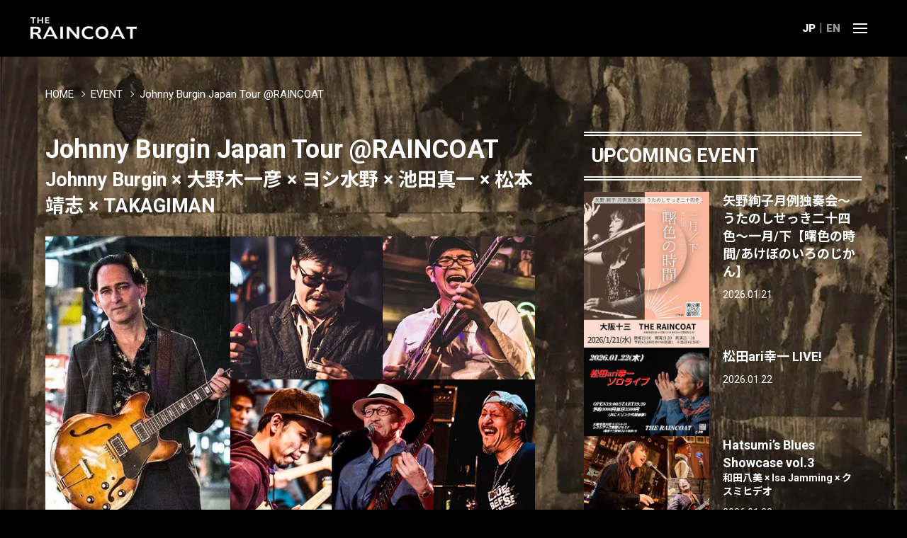

--- FILE ---
content_type: text/html; charset=UTF-8
request_url: https://bar-raincoat.com/event/9003/
body_size: 11070
content:
<!DOCTYPE html>
<html lang="ja">
<head>
	<!-- Google tag (gtag.js) -->
	<script async src="https://www.googletagmanager.com/gtag/js?id=G-LE62JZH25H"></script>
	<script>
		window.dataLayer = window.dataLayer || [];
		function gtag(){dataLayer.push(arguments);}
		gtag('js', new Date());

		gtag('config', 'G-LE62JZH25H');
	</script>
	<meta charset="utf-8" />
	<meta http-equiv="X-UA-Compatible" content="IE=edge">
	<meta name="viewport" content="width=device-width,initial-scale=1.0,viewport-fit=cover">
	<meta name="format-detection" content="telephone=no">
	<meta name="SKYPE_TOOLBAR" content="SKYPE_TOOLBAR_PARSER_COMPATIBLE">
	


<link rel="alternate" hreflang="ja" href="https://bar-raincoat.com/event/9003/">



<link rel="alternate" hreflang="en" href="https://bar-raincoat.com/en/">
<link rel="alternate" hreflang="x-default" href="https://bar-raincoat.com/en/">


	<!--meta-->
		<meta name='robots' content='index, follow, max-image-preview:large, max-snippet:-1, max-video-preview:-1' />

	<!-- This site is optimized with the Yoast SEO plugin v26.6 - https://yoast.com/wordpress/plugins/seo/ -->
	<title>2023-09-17（日曜）Johnny Burgin Japan Tour @RAINCOAT - THE RAINCOAT －大阪・十三のブルースバー レインコート</title>
	<meta name="description" content="【MEMBER】Johnny Burgin（Gt/Vo）大野木一彦（Hca/Vo）ヨシ水野（Gt）池田真一（Gt）松本靖志（Ba）TAKAGIMAN（Dr）　【OPEN】19:00　【START】19:30　【CHARGE】¥2,500　※1ドリンク代別途必要" />
	<link rel="canonical" href="https://bar-raincoat.com/event/9003/" />
	<meta property="og:locale" content="ja_JP" />
	<meta property="og:type" content="article" />
	<meta property="og:title" content="2023-09-17（日曜）Johnny Burgin Japan Tour @RAINCOAT - THE RAINCOAT －大阪・十三のブルースバー レインコート" />
	<meta property="og:description" content="【MEMBER】Johnny Burgin（Gt/Vo）大野木一彦（Hca/Vo）ヨシ水野（Gt）池田真一（Gt）松本靖志（Ba）TAKAGIMAN（Dr）　【OPEN】19:00　【START】19:30　【CHARGE】¥2,500　※1ドリンク代別途必要" />
	<meta property="og:url" content="https://bar-raincoat.com/event/9003/" />
	<meta property="og:site_name" content="THE RAINCOAT" />
	<meta property="article:publisher" content="https://www.facebook.com/CafeBarRaincoat/" />
	<meta property="og:image" content="https://bar-raincoat.com/wp-content/uploads/ogp_jhonny_ohnogi_mizuno_ikeda_matsumoto_takagiman.webp" />
	<meta property="og:image:width" content="1200" />
	<meta property="og:image:height" content="630" />
	<meta property="og:image:type" content="image/webp" />
	<meta name="twitter:card" content="summary_large_image" />
	<meta name="twitter:image" content="https://bar-raincoat.com/wp-content/uploads/ogp_jhonny_ohnogi_mizuno_ikeda_matsumoto_takagiman.webp" />
	<meta name="twitter:site" content="@RAINCOA49676035" />
	<script type="application/ld+json" class="yoast-schema-graph">{"@context":"https://schema.org","@graph":[{"@type":"WebPage","@id":"https://bar-raincoat.com/event/9003/","url":"https://bar-raincoat.com/event/9003/","name":"2023-09-17（日曜）Johnny Burgin Japan Tour @RAINCOAT - THE RAINCOAT －大阪・十三のブルースバー レインコート","isPartOf":{"@id":"https://bar-raincoat.com/#website"},"primaryImageOfPage":{"@id":"https://bar-raincoat.com/event/9003/#primaryimage"},"image":{"@id":"https://bar-raincoat.com/event/9003/#primaryimage"},"thumbnailUrl":"https://bar-raincoat.com/wp-content/uploads/collab_jhonny_ohnogi_mizuno_ikeda_matsumoto_takagiman.webp","datePublished":"2023-07-24T08:00:00+00:00","description":"【MEMBER】Johnny Burgin（Gt/Vo）大野木一彦（Hca/Vo）ヨシ水野（Gt）池田真一（Gt）松本靖志（Ba）TAKAGIMAN（Dr）　【OPEN】19:00　【START】19:30　【CHARGE】¥2,500　※1ドリンク代別途必要","breadcrumb":{"@id":"https://bar-raincoat.com/event/9003/#breadcrumb"},"inLanguage":"ja","potentialAction":[{"@type":"ReadAction","target":["https://bar-raincoat.com/event/9003/"]}]},{"@type":"ImageObject","inLanguage":"ja","@id":"https://bar-raincoat.com/event/9003/#primaryimage","url":"https://bar-raincoat.com/wp-content/uploads/collab_jhonny_ohnogi_mizuno_ikeda_matsumoto_takagiman.webp","contentUrl":"https://bar-raincoat.com/wp-content/uploads/collab_jhonny_ohnogi_mizuno_ikeda_matsumoto_takagiman.webp","width":800,"height":534,"caption":"Johnny Burgin（Gt/Vo）大野木一彦（Hca/Vo）ヨシ水野（Gt）池田真一（Gt）松本靖志（Ba）TAKAGIMAN（Dr）"},{"@type":"BreadcrumbList","@id":"https://bar-raincoat.com/event/9003/#breadcrumb","itemListElement":[{"@type":"ListItem","position":1,"name":"HOME","item":"https://bar-raincoat.com/"},{"@type":"ListItem","position":2,"name":"EVENT","item":"https://bar-raincoat.com/event/"},{"@type":"ListItem","position":3,"name":"Johnny Burgin Japan Tour @RAINCOAT"}]},{"@type":"WebSite","@id":"https://bar-raincoat.com/#website","url":"https://bar-raincoat.com/","name":"THE RAINCOAT","description":"","potentialAction":[{"@type":"SearchAction","target":{"@type":"EntryPoint","urlTemplate":"https://bar-raincoat.com/?s={search_term_string}"},"query-input":{"@type":"PropertyValueSpecification","valueRequired":true,"valueName":"search_term_string"}}],"inLanguage":"ja"}]}</script>
	<!-- / Yoast SEO plugin. -->


<link rel="alternate" title="oEmbed (JSON)" type="application/json+oembed" href="https://bar-raincoat.com/wp-json/oembed/1.0/embed?url=https%3A%2F%2Fbar-raincoat.com%2Fevent%2F9003%2F" />
<link rel="alternate" title="oEmbed (XML)" type="text/xml+oembed" href="https://bar-raincoat.com/wp-json/oembed/1.0/embed?url=https%3A%2F%2Fbar-raincoat.com%2Fevent%2F9003%2F&#038;format=xml" />
<style id='wp-img-auto-sizes-contain-inline-css' type='text/css'>
img:is([sizes=auto i],[sizes^="auto," i]){contain-intrinsic-size:3000px 1500px}
/*# sourceURL=wp-img-auto-sizes-contain-inline-css */
</style>
<style id='wp-block-library-inline-css' type='text/css'>
:root{--wp-block-synced-color:#7a00df;--wp-block-synced-color--rgb:122,0,223;--wp-bound-block-color:var(--wp-block-synced-color);--wp-editor-canvas-background:#ddd;--wp-admin-theme-color:#007cba;--wp-admin-theme-color--rgb:0,124,186;--wp-admin-theme-color-darker-10:#006ba1;--wp-admin-theme-color-darker-10--rgb:0,107,160.5;--wp-admin-theme-color-darker-20:#005a87;--wp-admin-theme-color-darker-20--rgb:0,90,135;--wp-admin-border-width-focus:2px}@media (min-resolution:192dpi){:root{--wp-admin-border-width-focus:1.5px}}.wp-element-button{cursor:pointer}:root .has-very-light-gray-background-color{background-color:#eee}:root .has-very-dark-gray-background-color{background-color:#313131}:root .has-very-light-gray-color{color:#eee}:root .has-very-dark-gray-color{color:#313131}:root .has-vivid-green-cyan-to-vivid-cyan-blue-gradient-background{background:linear-gradient(135deg,#00d084,#0693e3)}:root .has-purple-crush-gradient-background{background:linear-gradient(135deg,#34e2e4,#4721fb 50%,#ab1dfe)}:root .has-hazy-dawn-gradient-background{background:linear-gradient(135deg,#faaca8,#dad0ec)}:root .has-subdued-olive-gradient-background{background:linear-gradient(135deg,#fafae1,#67a671)}:root .has-atomic-cream-gradient-background{background:linear-gradient(135deg,#fdd79a,#004a59)}:root .has-nightshade-gradient-background{background:linear-gradient(135deg,#330968,#31cdcf)}:root .has-midnight-gradient-background{background:linear-gradient(135deg,#020381,#2874fc)}:root{--wp--preset--font-size--normal:16px;--wp--preset--font-size--huge:42px}.has-regular-font-size{font-size:1em}.has-larger-font-size{font-size:2.625em}.has-normal-font-size{font-size:var(--wp--preset--font-size--normal)}.has-huge-font-size{font-size:var(--wp--preset--font-size--huge)}.has-text-align-center{text-align:center}.has-text-align-left{text-align:left}.has-text-align-right{text-align:right}.has-fit-text{white-space:nowrap!important}#end-resizable-editor-section{display:none}.aligncenter{clear:both}.items-justified-left{justify-content:flex-start}.items-justified-center{justify-content:center}.items-justified-right{justify-content:flex-end}.items-justified-space-between{justify-content:space-between}.screen-reader-text{border:0;clip-path:inset(50%);height:1px;margin:-1px;overflow:hidden;padding:0;position:absolute;width:1px;word-wrap:normal!important}.screen-reader-text:focus{background-color:#ddd;clip-path:none;color:#444;display:block;font-size:1em;height:auto;left:5px;line-height:normal;padding:15px 23px 14px;text-decoration:none;top:5px;width:auto;z-index:100000}html :where(.has-border-color){border-style:solid}html :where([style*=border-top-color]){border-top-style:solid}html :where([style*=border-right-color]){border-right-style:solid}html :where([style*=border-bottom-color]){border-bottom-style:solid}html :where([style*=border-left-color]){border-left-style:solid}html :where([style*=border-width]){border-style:solid}html :where([style*=border-top-width]){border-top-style:solid}html :where([style*=border-right-width]){border-right-style:solid}html :where([style*=border-bottom-width]){border-bottom-style:solid}html :where([style*=border-left-width]){border-left-style:solid}html :where(img[class*=wp-image-]){height:auto;max-width:100%}:where(figure){margin:0 0 1em}html :where(.is-position-sticky){--wp-admin--admin-bar--position-offset:var(--wp-admin--admin-bar--height,0px)}@media screen and (max-width:600px){html :where(.is-position-sticky){--wp-admin--admin-bar--position-offset:0px}}
/*wp_block_styles_on_demand_placeholder:696facfdde106*/
/*# sourceURL=wp-block-library-inline-css */
</style>
<style id='classic-theme-styles-inline-css' type='text/css'>
/*! This file is auto-generated */
.wp-block-button__link{color:#fff;background-color:#32373c;border-radius:9999px;box-shadow:none;text-decoration:none;padding:calc(.667em + 2px) calc(1.333em + 2px);font-size:1.125em}.wp-block-file__button{background:#32373c;color:#fff;text-decoration:none}
/*# sourceURL=/wp-includes/css/classic-themes.min.css */
</style>
<link rel="https://api.w.org/" href="https://bar-raincoat.com/wp-json/" /><link rel="alternate" title="JSON" type="application/json" href="https://bar-raincoat.com/wp-json/wp/v2/event/9003" />	<style>img#wpstats{display:none}</style>
		<style>.wp-block-gallery.is-cropped .blocks-gallery-item picture{height:100%;width:100%;}</style>	<!--wordpress-->
	<link rel="icon" href="https://bar-raincoat.com/wp-content/themes/raincoat_en/assets/img/common/favicon.ico" type="image/x-icon">
	<link rel="apple-touch-icon" href="https://bar-raincoat.com/wp-content/themes/raincoat_en/assets/img/common/apple-touch-icon.png" sizes="180x180">
	<link rel="icon" type="image/png" href="https://bar-raincoat.com/wp-content/themes/raincoat_en/assets/img/common/android-chrome-192x192.png" sizes="192x192">
	<!--favicon-->
	<script async src="https://cdnjs.cloudflare.com/ajax/libs/Swiper/5.4.5/js/swiper.min.js"></script>
	<script async>
		window.addEventListener('load', function() {
			let swipeOption = {
				autoplay: {
					delay: 3500
				},
				effect: 'fade',
				fadeEffect: {
					crossFade: true
				},
				allowTouchMove: false,
				speed: 1000,
				loop: true,
				slidesPerView: 1,
				pagination: false
			}
			new Swiper('.swiper-container', swipeOption);
		}, false);
	</script>
	<!--swiper-->
	<script defer src="https://ajax.googleapis.com/ajax/libs/jquery/3.4.1/jquery.min.js"></script>
	<script defer src="https://bar-raincoat.com/wp-content/themes/raincoat_en/assets/js/common.js?250316204500"></script>
				<script defer src="https://bar-raincoat.com/wp-content/themes/raincoat_en/assets/js/event-single.js?240505115933"></script>
						<!--js-->
	<link rel="stylesheet" href="https://bar-raincoat.com/wp-content/themes/raincoat_en/assets/css/critical.css?250316212932">
	<link rel="stylesheet" href="https://cdnjs.cloudflare.com/ajax/libs/Swiper/5.4.5/css/swiper.css">
	<link rel="stylesheet" href="https://bar-raincoat.com/wp-content/themes/raincoat_en/assets/css/common.css?250522064529">
				<link rel="stylesheet" href="https://bar-raincoat.com/wp-content/themes/raincoat_en/assets/css/news.css?251009023524">
					<link rel="stylesheet" href="https://bar-raincoat.com/wp-content/themes/raincoat_en/assets/css/event.css?250826202725">
							
			<!-- <link rel="stylesheet" href="https://bar-raincoat.com/wp-content/themes/raincoat_en/assets/css/soltandpepper/common.css"> -->
		<!--css-->
	<link rel="preconnect" href="https://fonts.googleapis.com">
	<link rel="preconnect" href="https://fonts.gstatic.com" crossorigin>
	<link rel="preload" href="https://fonts.googleapis.com/css2?family=Roboto:wght@400;700;900&family=Roboto+Condensed:wght@700&family=Noto+Sans+JP:wght@400;700&display=swap" as="style">
	<link href="https://fonts.googleapis.com/css2?family=Roboto:wght@400;700;900&family=Roboto+Condensed:wght@700&family=Noto+Sans+JP:wght@400;700&display=swap" rel="stylesheet" media="print" onload="this.media='all'">
	<!--Google Fonts-->
</head>

<body id="top" class="wp-singular event-template-default single single-event postid-9003 wp-theme-raincoat_en">
	<div class="swiper-container p-bg__wrap">
		<ul class="swiper-wrapper p-bg__list">
			<li class="swiper-slide p-bg__listitem p-bg__mv01"></li>
			<li class="swiper-slide p-bg__listitem p-bg__mv02"></li>
			<li class="swiper-slide p-bg__listitem p-bg__mv03"></li>
			<li class="swiper-slide p-bg__listitem p-bg__mv04"></li>
			<li class="swiper-slide p-bg__listitem p-bg__mv05"></li>
			<li class="swiper-slide p-bg__listitem p-bg__mv06"></li>
			<li class="swiper-slide p-bg__listitem p-bg__mv07"></li>
			<li class="swiper-slide p-bg__listitem p-bg__mv08"></li>
		</ul>
	</div>
	<!--c-bg__wrap-->

	<header class="l-header js-header">
		<!-- <h1 class="header__logo"><a href="https://bar-raincoat.com/" onclick="gtag('event', 'logo_view', {'event_category': 'click','event_label': 'h_logo_logo'});">大大阪十三のライブ&ブルースバー｜THE RAINCOAT（ザ・レインコート）</a></h1> -->
		<h1 class="header__logo">
			<a href="https://bar-raincoat.com/">
				<img src="https://bar-raincoat.com/wp-content/themes/raincoat_en/assets/img/common/logo.svg?240512" width="300" height="72" alt="大大阪十三のライブ&ブルースバー｜THE RAINCOAT（ザ・レインコート）">
			</a>
		</h1>
		<nav class="nav__lang">
			<ul class="lang__list">
				<li class="lang__listitem"><span class="lang__text current">JP</span></li>
				<li class="lang__listitem"><a class="lang__text" href="https://bar-raincoat.com/en/">EN</a></li>
			</ul>
		</nav>
		<div class="header__nav__wrap">
			<button type="button" class="menu-btn__wrap js-toggle">
				<div class="menu-btn--bar__wrap">
					<span class="menu-btn--bar"></span>
					<span class="menu-btn--bar"></span>
					<span class="menu-btn--bar"></span>
				</div>
			</button>
			<button type="button" class="gnav__btn--search js-toggle--search">
				<img src="https://bar-raincoat.com/wp-content/themes/raincoat_en/assets/img/common/icon_search.svg" width="80" height="80" alt="検索">
			</button>
			<nav class="l-gnav">
				<ul class="gnav__menu">
					<li class="gnav__listitem"><a class="gnav__link" href="https://bar-raincoat.com/" onclick="gtag('event', 'nav_view', {'event_category': 'click','event_label': 'h_gnav_hone'});">HOME</a></li>
					<li class="gnav__listitem"><a class="gnav__link" href="https://bar-raincoat.com/news/" onclick="gtag('event', 'nav_view', {'event_category': 'click','event_label': 'h_gnav_news'});">NEWS</a></li>
					<li class="gnav__listitem"><a class="gnav__link" href="https://bar-raincoat.com/event/" onclick="gtag('event', 'nav_view', {'event_category': 'click','event_label': 'h_gnav_event'});">EVENT</a></li>
					<li class="gnav__listitem"><a class="gnav__link" href="https://bar-raincoat.com/soltandpepper/" onclick="gtag('event', 'nav_view', {'event_category': 'click','event_label': 'h_gnav_soltandpepper'});">塩と胡椒SHOW SHOW</a></li>
					<li class="gnav__listitem"><a class="gnav__link" href="https://bar-raincoat.com/menu/" onclick="gtag('event', 'nav_view', {'event_category': 'click','event_label': 'h_gnav_menu'});">MENU</a></li>
					<!-- <li class="gnav__listitem"><a class="gnav__link" href="http://raincoatworks.cart.fc2.com/" target="_blank" rel="noopener" onclick="gtag('event', 'nav_view', {'event_category': 'click','event_label': 'h_gnav_store'});">ONLINE STORE</a></li> -->
					<li class="gnav__listitem"><a class="gnav__link" href="https://bar-raincoat.com/gallery/" onclick="gtag('event', 'nav_view', {'event_category': 'click','event_label': 'h_gnav_gallery'});">GALLERY</a></li>
					<li class="gnav__listitem"><a class="gnav__link" href="https://bar-raincoat.com/blog/" onclick="gtag('event', 'nav_view', {'event_category': 'click','event_label': 'h_gnav_blog'});">BLOG</a></li>
					<li class="gnav__listitem"><a class="gnav__link" href="#anc-access" onclick="gtag('event', 'nav_view', {'event_category': 'click','event_label': 'h_gnav_blog'});">ACCESS</a></li>
					<li class="gnav__listitem"><a class="gnav__link" href="https://bar-raincoat.com/contact-support/" onclick="gtag('event', 'nav_view', {'event_category': 'click','event_label': 'h_gnav_contact'});">CONTACT</a></li>
				</ul>
				<div class="c-searchform__bg">
					<button type="button" class="c-search__close">
    <div class="c-search-btn--bar__wrap ">
        <span class="c-search-btn--bar"></span>
        <span class="c-search-btn--bar"></span>
        <span class="c-search-btn--bar"></span>
    </div>
</button>
<form method="get" id="searchform" class="c-searchform__wrap" action="https://bar-raincoat.com/">
    <input type="text" name="s" id="s" class="c-search__input" placeholder="SEARCH"/>
    <button type="submit" class="c-search__btn"><img src="https://bar-raincoat.com/wp-content/themes/raincoat_en/assets/img/common/icon_search.svg" loading="lazy" width="150" height="150" alt="検索"></button>
</form>				</div>
			</nav>
		</div>
	</header>
	<!--l-header-->

	<main class="l-main" ontouchstart=""><p id="breadcrumbs" class="breadcrumbs__list c-inner c-inner--xl"><span><span><a href="https://bar-raincoat.com/">HOME</a></span>  <span><a href="https://bar-raincoat.com/event/">EVENT</a></span>  <span class="breadcrumb_last" aria-current="page">Johnny Burgin Japan Tour @RAINCOAT</span></span></p><div class="p-contents__wrap p-row__wrap c-inner c-inner--xl">
	<div class="p-col__main">
				<article class="p-contents__wrap p-event-detail__wrap">
			<h1 class="p-event-detail__title">
				Johnny Burgin Japan Tour @RAINCOAT<span class="p-event-detail__title--sub">Johnny Burgin × 大野木一彦 × ヨシ水野 × 池田真一 × 松本靖志 × TAKAGIMAN</span>
			</h1>
			<!--svg-->
						<figure class="c-img__wrap p-event__img__wrap">
				<p id="event-9003" class="c-img__wrap--blur js-blur" href="https://bar-raincoat.com/event/9003/">
					<img width="800" height="534" src="https://bar-raincoat.com/wp-content/uploads/collab_jhonny_ohnogi_mizuno_ikeda_matsumoto_takagiman.webp" class="c-object-fit__img wp-post-image" alt="Johnny Burgin（Gt/Vo）大野木一彦（Hca/Vo）ヨシ水野（Gt）池田真一（Gt）松本靖志（Ba）TAKAGIMAN（Dr）" decoding="async" fetchpriority="high" srcset="https://bar-raincoat.com/wp-content/uploads/collab_jhonny_ohnogi_mizuno_ikeda_matsumoto_takagiman.webp 800w, https://bar-raincoat.com/wp-content/uploads/collab_jhonny_ohnogi_mizuno_ikeda_matsumoto_takagiman-94x64.webp 94w" sizes="(max-width: 800px) 100vw, 800px" />					<img width="800" height="534" src="https://bar-raincoat.com/wp-content/uploads/collab_jhonny_ohnogi_mizuno_ikeda_matsumoto_takagiman.webp" class="c-img__bgimg wp-post-image" alt="Johnny Burgin（Gt/Vo）大野木一彦（Hca/Vo）ヨシ水野（Gt）池田真一（Gt）松本靖志（Ba）TAKAGIMAN（Dr）" decoding="async" srcset="https://bar-raincoat.com/wp-content/uploads/collab_jhonny_ohnogi_mizuno_ikeda_matsumoto_takagiman.webp 800w, https://bar-raincoat.com/wp-content/uploads/collab_jhonny_ohnogi_mizuno_ikeda_matsumoto_takagiman-94x64.webp 94w" sizes="(max-width: 800px) 100vw, 800px" />				</p>
			</figure>
									<p class="p-event-detail__message"></p>
			<dl class="p-event-detail__info__wrap">
				<dt class="p-event-detail__info__title">DATE</dt>
				<dd class="p-event-detail__info__detail  ">
					<time datatime="2023-09-17">
						2023.09.17						<span class="p-event-detail__info__week">（Sun）</span>
					</time>
				</dd>
				<dt class="p-event-detail__info__title">MEMBER</dt>
				<dd class="p-event-detail__info__detail">
					<ul class="p-event-detail__memberlist">
												<li class="p-event-detail__memberlist__item">
							<h3><span>Johnny Burgin（Gt/Vo）</span>
																							</h3>
						</li>
												<li class="p-event-detail__memberlist__item">
							<h3><span>大野木一彦（Hca/Vo）</span>
																							</h3>
						</li>
												<li class="p-event-detail__memberlist__item">
							<h3><span>ヨシ水野（Gt）</span>
																							</h3>
						</li>
												<li class="p-event-detail__memberlist__item">
							<h3><span>池田真一（Gt）</span>
																							</h3>
						</li>
												<li class="p-event-detail__memberlist__item">
							<h3><span>松本靖志（Ba）</span>
																							</h3>
						</li>
												<li class="p-event-detail__memberlist__item">
							<h3><span>TAKAGIMAN（Dr）</span>
																							</h3>
						</li>
											</ul>
				</dd>
								<dt class="p-event-detail__info__title">OPEN</dt>
				<dd class="p-event-detail__info__detail">19:00</dd>
												<dt class="p-event-detail__info__title">START</dt>
				<dd class="p-event-detail__info__detail">19:30</dd>
																								<dt class="p-event-detail__info__title">CHARGE</dt>
				<dd class="p-event-detail__info__detail">
					<div class="p-event-detail__info__price__wrap">
												<p class="p-event__info__price normal">
														<span>&yen;</span>
																					<span class="p-event__info__price--yen">2,500</span>
																											</p>
																		<p class="p-event__info__notes">※1ドリンク代別途必要</p>
											</div>
				</dd>
			</dl>
									<ul class="p-event-tag__list">
				<li class="p-event-tag__listitem"><a href="https://bar-raincoat.com/event_tag/johnny-burgin/" rel="tag">Johnny Burgin</a></li><li class="p-event-tag__listitem"><a href="https://bar-raincoat.com/event_tag/takagiman/" rel="tag">TAKAGIMAN</a></li><li class="p-event-tag__listitem"><a href="https://bar-raincoat.com/event_tag/ohnogi-kazuhiko/" rel="tag">大野木一彦</a></li><li class="p-event-tag__listitem"><a href="https://bar-raincoat.com/event_tag/matsumoto-yasushi/" rel="tag">松本靖志</a></li><li class="p-event-tag__listitem"><a href="https://bar-raincoat.com/event_tag/mizuno-yoshiyuki/" rel="tag">水野快行</a></li><li class="p-event-tag__listitem"><a href="https://bar-raincoat.com/event_tag/ikeda-shinichi/" rel="tag">池田真一</a></li>			</ul>
			
						<ul class="p-official__list">
				<li class="p-official__listitem">
	<a class="p-official-sns__wrap link--blank hp" href="https://johnnyburgin.com" target="_blank" rel="noopener">Johnny Burgin HP</a>
</li>
<li class="p-official__listitem">
	<a class="p-official-sns__wrap link--blank fb" href="https://www.facebook.com/JohnnyBurginII" target="_blank" rel="noopener">Johnny Burgin Facebook</a>
</li>
<li class="p-official__listitem">
	<a class="p-official-sns__wrap link--blank tw" href="https://twitter.com/burginjohnny" target="_blank" rel="noopener">Johnny Burgin X（Twitter）</a>
</li>
<li class="p-official__listitem">
	<a class="p-official-sns__wrap link--blank insta" href="https://www.instagram.com/johnnyburgin/" target="_blank" rel="noopener">Johnny Burgin Instagram</a>
</li>
<li class="p-official__listitem">
	<a class="p-official-sns__wrap link--blank youtube" href="https://www.youtube.com/channel/UCEBHvKSv_hMbkfXjyWPlTgQ" target="_blank" rel="noopener">Johnny Burgin YouTube</a>
</li><li class="p-official__listitem">
    <a class="p-official-sns__wrap link--blank fb" href="https://www.facebook.com/takagiman" target="_blank" rel="noopener">TAKAGIMAN Facebook</a>
</li>
<li class="p-official__listitem">
    <a class="p-official-sns__wrap link--blank tw" href="https://twitter.com/takagiman_drums" target="_blank" rel="noopener">TAKAGIMAN X（Twitter）</a>
</li>
<li class="p-official__listitem">
    <a class="p-official-sns__wrap link--blank insta" href="https://www.instagram.com/takagiman/" target="_blank" rel="noopener">TAKAGIMAN Instagram</a>
</li>
<li class="p-official__listitem">
    <a class="p-official-sns__wrap link--blank youtube" href="https://www.youtube.com/user/TAKAGIMAN" target="_blank" rel="noopener">TAKAGIMAN YouTube</a>
</li><li class="p-official__listitem">
    <a class="p-official-sns__wrap link--blank fb" href="https://www.facebook.com/kazuhiko.ohnogi" target="_blank" rel="noopener">大野木一彦 Facebook</a>
</li><li class="p-official__listitem">
	<a class="p-official-sns__wrap link--blank fb" href="https://www.facebook.com/miro.1952/" target="_blank" rel="noopener">松本靖志 Facebook</a>
</li><li class="p-official__listitem">
    <a class="p-official-sns__wrap link--blank fb" href="https://www.facebook.com/yoshi.mizuno.3" target="_blank" rel="noopener">水野快行 Facebook</a>
</li>			</ul>
					</article>
		<!--event-detail__wrap-->

		<section class="p-contents__wrap">
			<h2 class="c-page__title">SHARE</h2>
						<ul class="c-sns-share__list">
				<li class="c-sns-share__listitem">
					<a class="c-sns-share__link" href="//twitter.com/share?text=Johnny Burgin Japan Tour @RAINCOAT&url=https://bar-raincoat.com/event/9003/&hashtags=barraincoat&via=RAINCOA49676035" target="_blank" rel="noopener" onclick="return sns_window('Twitter', 'https://bar-raincoat.com/event/9003/', 'Johnny Burgin Japan Tour @RAINCOAT');">
						<img src="https://bar-raincoat.com/wp-content/themes/raincoat_en/assets/img/common/icon_share_x.svg" loading="lazy" width="48" height="48" alt="x">
					</a>
				</li>
				<li class="c-sns-share__listitem">
					<a class="c-sns-share__link" href="//www.facebook.com/sharer.php?src=bm&u=https://bar-raincoat.com/event/9003/&t=Johnny Burgin Japan Tour @RAINCOAT" target="_blank" rel="noopener" onclick="return sns_window('Facebook', 'https://bar-raincoat.com/event/9003/', 'Johnny Burgin Japan Tour @RAINCOAT');">
						<img src="https://bar-raincoat.com/wp-content/themes/raincoat_en/assets/img/common/icon_share_facebook.svg" loading="lazy" width="48" height="48" alt="facebook">
					</a>
				</li>
				<li class="c-sns-share__listitem">
					<a class="c-sns-share__link" href="//line.me/R/msg/text/?Johnny Burgin Japan Tour @RAINCOAT%0Ahttps://bar-raincoat.com/event/9003/" target="_blank" rel="noopener" onclick="return sns_window('LINE', 'https://bar-raincoat.com/event/9003/', 'Johnny Burgin Japan Tour @RAINCOAT');">
						<img src="https://bar-raincoat.com/wp-content/themes/raincoat_en/assets/img/common/icon_share_line.svg" loading="lazy" width="48" height="48" alt="line">
					</a>
				</li>
			</ul>
		</section>
		<!--p-contents__wrap-->
		<div class="p-contents__wrap">
			<p><a class="c-btn c-btn--tra" href="https://bar-raincoat.com/event/">VIEW EVENT</a></p>
		</div>
		<!--p-contents__wrap-->

				<aside class="p-info-detail__related">
			<h2 class="c-section__title">RELATED EVENT</h2>
			<div class="p-related__wrap">
								<div class="p-related__list">
					<figure class="c-img__wrap p-event__img__wrap p-related__img__wrap ">
						<a id="related-event-19321" class="c-img__wrap--blur js-blur" href="https://bar-raincoat.com/event/19321/">
														<img width="800" height="534" src="https://bar-raincoat.com/wp-content/uploads/collab_mizuno_maeda_komikado_keitaro_wakimoto_teruma.webp" class="c-object-fit__img wp-post-image" alt="［HOTCH POTCH BAND Ⅱ］  水野快行（Vo/Gt） 前田和彦（Key） 古御門幹人（Tb） 啓太郎（Sax） 脇本総一郎（Ba) 輝真（Dr）" decoding="async" srcset="https://bar-raincoat.com/wp-content/uploads/collab_mizuno_maeda_komikado_keitaro_wakimoto_teruma.webp 800w, https://bar-raincoat.com/wp-content/uploads/collab_mizuno_maeda_komikado_keitaro_wakimoto_teruma-94x64.webp 94w" sizes="(max-width: 800px) 100vw, 800px" />							<img width="800" height="534" src="https://bar-raincoat.com/wp-content/uploads/collab_mizuno_maeda_komikado_keitaro_wakimoto_teruma.webp" class="c-img__bgimg wp-post-image" alt="［HOTCH POTCH BAND Ⅱ］  水野快行（Vo/Gt） 前田和彦（Key） 古御門幹人（Tb） 啓太郎（Sax） 脇本総一郎（Ba) 輝真（Dr）" decoding="async" loading="lazy" srcset="https://bar-raincoat.com/wp-content/uploads/collab_mizuno_maeda_komikado_keitaro_wakimoto_teruma.webp 800w, https://bar-raincoat.com/wp-content/uploads/collab_mizuno_maeda_komikado_keitaro_wakimoto_teruma-94x64.webp 94w" sizes="auto, (max-width: 800px) 100vw, 800px" />													</a>
					</figure>
					<article class="p-related__title__wrap">
						<h1 class="p-related-event__title">
							<a href="https://bar-raincoat.com/event/19321/">HOTCH POTCH SHOW<span class="p-related-event__title--sub">水野快行 × 前田和彦 × 古御門幹人 × 啓太郎 × 脇本総一郎 × 輝真</span></a>
						</h1>
						<p class="p-related-event__datetime ">
							<time datatime="2026-01-31">
								2026.01.31							</time>
						</p>
					</article>
				</div>
				<!--p-related__list-->
								<div class="p-related__list">
					<figure class="c-img__wrap p-event__img__wrap p-related__img__wrap ">
						<a id="related-event-19251" class="c-img__wrap--blur js-blur" href="https://bar-raincoat.com/event/19251/">
														<img width="800" height="800" src="https://bar-raincoat.com/wp-content/uploads/collab_zonybgoonies_blueskicks.webp" class="c-object-fit__img wp-post-image" alt="［Zony B. Goonies］ ゾニー（dr） ザ・たこさん山口（gt） 岩井ロングセラー（key）  ［BLUES KICKS］ 平山洋介（v/g） 池田真一（g） 小川勝史（b） 高野太一（dr）" decoding="async" loading="lazy" srcset="https://bar-raincoat.com/wp-content/uploads/collab_zonybgoonies_blueskicks.webp 800w, https://bar-raincoat.com/wp-content/uploads/collab_zonybgoonies_blueskicks-64x64.webp 64w" sizes="auto, (max-width: 800px) 100vw, 800px" />							<img width="800" height="800" src="https://bar-raincoat.com/wp-content/uploads/collab_zonybgoonies_blueskicks.webp" class="c-img__bgimg wp-post-image" alt="［Zony B. Goonies］ ゾニー（dr） ザ・たこさん山口（gt） 岩井ロングセラー（key）  ［BLUES KICKS］ 平山洋介（v/g） 池田真一（g） 小川勝史（b） 高野太一（dr）" decoding="async" loading="lazy" srcset="https://bar-raincoat.com/wp-content/uploads/collab_zonybgoonies_blueskicks.webp 800w, https://bar-raincoat.com/wp-content/uploads/collab_zonybgoonies_blueskicks-64x64.webp 64w" sizes="auto, (max-width: 800px) 100vw, 800px" />													</a>
					</figure>
					<article class="p-related__title__wrap">
						<h1 class="p-related-event__title">
							<a href="https://bar-raincoat.com/event/19251/">Blues Kicks presents Kick Off The Blues vol.10<span class="p-related-event__title--sub">Zony B. Goonies × Blues Kicks</span></a>
						</h1>
						<p class="p-related-event__datetime ">
							<time datatime="2026-01-24">
								2026.01.24							</time>
						</p>
					</article>
				</div>
				<!--p-related__list-->
								<div class="p-related__list">
					<figure class="c-img__wrap p-event__img__wrap p-related__img__wrap ">
						<a id="related-event-19248" class="c-img__wrap--blur js-blur" href="https://bar-raincoat.com/event/19248/">
														<img width="800" height="986" src="https://bar-raincoat.com/wp-content/uploads/collab_lowdownjukes_maggiedeluxe.webp" class="c-object-fit__img wp-post-image" alt="LOWDOWN JUKES、マギーデラックス" decoding="async" loading="lazy" srcset="https://bar-raincoat.com/wp-content/uploads/collab_lowdownjukes_maggiedeluxe.webp 800w, https://bar-raincoat.com/wp-content/uploads/collab_lowdownjukes_maggiedeluxe-52x64.webp 52w" sizes="auto, (max-width: 800px) 100vw, 800px" />							<img width="800" height="986" src="https://bar-raincoat.com/wp-content/uploads/collab_lowdownjukes_maggiedeluxe.webp" class="c-img__bgimg wp-post-image" alt="LOWDOWN JUKES、マギーデラックス" decoding="async" loading="lazy" srcset="https://bar-raincoat.com/wp-content/uploads/collab_lowdownjukes_maggiedeluxe.webp 800w, https://bar-raincoat.com/wp-content/uploads/collab_lowdownjukes_maggiedeluxe-52x64.webp 52w" sizes="auto, (max-width: 800px) 100vw, 800px" />													</a>
					</figure>
					<article class="p-related__title__wrap">
						<h1 class="p-related-event__title">
							<a href="https://bar-raincoat.com/event/19248/">Harmonica &#038; Guitar BLUES NIGHT<span class="p-related-event__title--sub">LOWDOWN JUKES × マギーデラックス</span></a>
						</h1>
						<p class="p-related-event__datetime ">
							<time datatime="2026-01-17">
								2026.01.17							</time>
						</p>
					</article>
				</div>
				<!--p-related__list-->
								<div class="p-related__list">
					<figure class="c-img__wrap p-event__img__wrap p-related__img__wrap ">
						<a id="related-event-18923" class="c-img__wrap--blur js-blur" href="https://bar-raincoat.com/event/18923/">
														<img width="800" height="534" src="https://bar-raincoat.com/wp-content/uploads/collab_improvibes4_yoshibluesband_ayako.webp" class="c-object-fit__img wp-post-image" alt="［improvibes4］村尾政宏（Guitar＆Vo）藤井信之（keyboard）西川まさひさ（Bass）はせお（Drums）  [Yoshi blues band w/Ayako Minami] Yoshi水野（guitar &amp; vocal） 池田真一（guitar） 山田知征（bass） さーさん（drum） Ayako Minami（alto sax）" decoding="async" loading="lazy" srcset="https://bar-raincoat.com/wp-content/uploads/collab_improvibes4_yoshibluesband_ayako.webp 800w, https://bar-raincoat.com/wp-content/uploads/collab_improvibes4_yoshibluesband_ayako-94x64.webp 94w" sizes="auto, (max-width: 800px) 100vw, 800px" />							<img width="800" height="534" src="https://bar-raincoat.com/wp-content/uploads/collab_improvibes4_yoshibluesband_ayako.webp" class="c-img__bgimg wp-post-image" alt="［improvibes4］村尾政宏（Guitar＆Vo）藤井信之（keyboard）西川まさひさ（Bass）はせお（Drums）  [Yoshi blues band w/Ayako Minami] Yoshi水野（guitar &amp; vocal） 池田真一（guitar） 山田知征（bass） さーさん（drum） Ayako Minami（alto sax）" decoding="async" loading="lazy" srcset="https://bar-raincoat.com/wp-content/uploads/collab_improvibes4_yoshibluesband_ayako.webp 800w, https://bar-raincoat.com/wp-content/uploads/collab_improvibes4_yoshibluesband_ayako-94x64.webp 94w" sizes="auto, (max-width: 800px) 100vw, 800px" />													</a>
					</figure>
					<article class="p-related__title__wrap">
						<h1 class="p-related-event__title">
							<a href="https://bar-raincoat.com/event/18923/">SPECIAL TWOMAN LIVE<span class="p-related-event__title--sub">improvibes4 × Yoshi Blues Band w/Ayako Minami</span></a>
						</h1>
						<p class="p-related-event__datetime ">
							<time datatime="2025-12-20">
								2025.12.20							</time>
						</p>
					</article>
				</div>
				<!--p-related__list-->
								<div class="p-related__list">
					<figure class="c-img__wrap p-event__img__wrap p-related__img__wrap ">
						<a id="related-event-18637" class="c-img__wrap--blur js-blur" href="https://bar-raincoat.com/event/18637/">
														<img width="800" height="420" src="https://bar-raincoat.com/wp-content/uploads/collab_naoyuki_soulserenade.webp" class="c-object-fit__img wp-post-image" alt="ナオユキ ［Soul Serenade］ 南あやこ（sax） 池田真一（gt） 山田知征（ba） 西野達弥（dr）" decoding="async" loading="lazy" srcset="https://bar-raincoat.com/wp-content/uploads/collab_naoyuki_soulserenade.webp 800w, https://bar-raincoat.com/wp-content/uploads/collab_naoyuki_soulserenade-94x49.webp 94w" sizes="auto, (max-width: 800px) 100vw, 800px" />							<img width="800" height="420" src="https://bar-raincoat.com/wp-content/uploads/collab_naoyuki_soulserenade.webp" class="c-img__bgimg wp-post-image" alt="ナオユキ ［Soul Serenade］ 南あやこ（sax） 池田真一（gt） 山田知征（ba） 西野達弥（dr）" decoding="async" loading="lazy" srcset="https://bar-raincoat.com/wp-content/uploads/collab_naoyuki_soulserenade.webp 800w, https://bar-raincoat.com/wp-content/uploads/collab_naoyuki_soulserenade-94x49.webp 94w" sizes="auto, (max-width: 800px) 100vw, 800px" />													</a>
					</figure>
					<article class="p-related__title__wrap">
						<h1 class="p-related-event__title">
							<a href="https://bar-raincoat.com/event/18637/">SPECIAL TWOMAN LIVE<span class="p-related-event__title--sub">ナオユキ × Soul Serenade</span></a>
						</h1>
						<p class="p-related-event__datetime ">
							<time datatime="2025-12-01">
								2025.12.01							</time>
						</p>
					</article>
				</div>
				<!--p-related__list-->
								<div class="p-related__list">
					<figure class="c-img__wrap p-event__img__wrap p-related__img__wrap ">
						<a id="related-event-18486" class="c-img__wrap--blur js-blur" href="https://bar-raincoat.com/event/18486/">
														<img width="800" height="834" src="https://bar-raincoat.com/wp-content/uploads/collab_hurricaneyutaka_ohnogi_kida_takano_2511.webp" class="c-object-fit__img wp-post-image" alt="ハリケーン湯川（v/g） 大野木一彦（v/h） 木田正斗志（b） 高野秀樹（d）" decoding="async" loading="lazy" srcset="https://bar-raincoat.com/wp-content/uploads/collab_hurricaneyutaka_ohnogi_kida_takano_2511.webp 800w, https://bar-raincoat.com/wp-content/uploads/collab_hurricaneyutaka_ohnogi_kida_takano_2511-61x64.webp 61w" sizes="auto, (max-width: 800px) 100vw, 800px" />							<img width="800" height="834" src="https://bar-raincoat.com/wp-content/uploads/collab_hurricaneyutaka_ohnogi_kida_takano_2511.webp" class="c-img__bgimg wp-post-image" alt="ハリケーン湯川（v/g） 大野木一彦（v/h） 木田正斗志（b） 高野秀樹（d）" decoding="async" loading="lazy" srcset="https://bar-raincoat.com/wp-content/uploads/collab_hurricaneyutaka_ohnogi_kida_takano_2511.webp 800w, https://bar-raincoat.com/wp-content/uploads/collab_hurricaneyutaka_ohnogi_kida_takano_2511-61x64.webp 61w" sizes="auto, (max-width: 800px) 100vw, 800px" />													</a>
					</figure>
					<article class="p-related__title__wrap">
						<h1 class="p-related-event__title">
							<a href="https://bar-raincoat.com/event/18486/">HURRICANE YUKAWA blues jam at RAINCOAT<span class="p-related-event__title--sub">ハリケーン湯川 ×  大野木一彦 × 木田正斗志 × 高野秀樹</span></a>
						</h1>
						<p class="p-related-event__datetime ">
							<time datatime="2025-11-21">
								2025.11.21							</time>
						</p>
					</article>
				</div>
				<!--p-related__list-->
								<!--ページネーション-->
											</div>
			<!--p-related__wrap-->
		</aside>
				<!--p-info-detail__related-->
							</div>
	<!--p-col__main-->
	<div class="p-col__side">
	<section class="p-side__wrap">
		<h2 class="c-section__title">UPCOMING EVENT</h2>
				<div class="p-side__list">
			<figure class="c-img__wrap p-event__img__wrap p-side__img__wrap ">
				<a id="upcoming-event-19249" class="c-img__wrap--blur js-blur" href="https://bar-raincoat.com/event/19249/">
										<img width="800" height="1000" src="https://bar-raincoat.com/wp-content/uploads/artist_yano_junko_2601.webp" class="c-object-fit__img wp-post-image" alt="矢野絢子" decoding="async" loading="lazy" srcset="https://bar-raincoat.com/wp-content/uploads/artist_yano_junko_2601.webp 800w, https://bar-raincoat.com/wp-content/uploads/artist_yano_junko_2601-51x64.webp 51w" sizes="auto, (max-width: 800px) 100vw, 800px" />					<img width="800" height="1000" src="https://bar-raincoat.com/wp-content/uploads/artist_yano_junko_2601.webp" class="c-img__bgimg wp-post-image" alt="矢野絢子" decoding="async" loading="lazy" srcset="https://bar-raincoat.com/wp-content/uploads/artist_yano_junko_2601.webp 800w, https://bar-raincoat.com/wp-content/uploads/artist_yano_junko_2601-51x64.webp 51w" sizes="auto, (max-width: 800px) 100vw, 800px" />									</a>
			</figure>
			<article class="p-side__title__wrap">
				<h1 class="p-side__title">
					<a href="https://bar-raincoat.com/event/19249/">矢野絢子月例独奏会～うたのしせっき二十四色～一月/下【曙色の時間/あけぼのいろのじかん】<span class="p-side__title--sub"></span></a>
				</h1>
				<p class="p-side__datetime ">
					<time datatime="2026-01-21">
						2026.01.21					</time>
				</p>
			</article>
			<!--p-side__title__wrap-->
		</div>
		<!--p-side__list-->
				<div class="p-side__list">
			<figure class="c-img__wrap p-event__img__wrap p-side__img__wrap ">
				<a id="upcoming-event-19038" class="c-img__wrap--blur js-blur" href="https://bar-raincoat.com/event/19038/">
										<img width="800" height="566" src="https://bar-raincoat.com/wp-content/uploads/artist_matsuda_ari_koichi.webp" class="c-object-fit__img wp-post-image" alt="松田ari幸一（vo/harmonica）" decoding="async" loading="lazy" srcset="https://bar-raincoat.com/wp-content/uploads/artist_matsuda_ari_koichi.webp 800w, https://bar-raincoat.com/wp-content/uploads/artist_matsuda_ari_koichi-90x64.webp 90w" sizes="auto, (max-width: 800px) 100vw, 800px" />					<img width="800" height="566" src="https://bar-raincoat.com/wp-content/uploads/artist_matsuda_ari_koichi.webp" class="c-img__bgimg wp-post-image" alt="松田ari幸一（vo/harmonica）" decoding="async" loading="lazy" srcset="https://bar-raincoat.com/wp-content/uploads/artist_matsuda_ari_koichi.webp 800w, https://bar-raincoat.com/wp-content/uploads/artist_matsuda_ari_koichi-90x64.webp 90w" sizes="auto, (max-width: 800px) 100vw, 800px" />									</a>
			</figure>
			<article class="p-side__title__wrap">
				<h1 class="p-side__title">
					<a href="https://bar-raincoat.com/event/19038/">松田ari幸一 LIVE!<span class="p-side__title--sub"></span></a>
				</h1>
				<p class="p-side__datetime ">
					<time datatime="2026-01-22">
						2026.01.22					</time>
				</p>
			</article>
			<!--p-side__title__wrap-->
		</div>
		<!--p-side__list-->
				<div class="p-side__list">
			<figure class="c-img__wrap p-event__img__wrap p-side__img__wrap ">
				<a id="upcoming-event-19250" class="c-img__wrap--blur js-blur" href="https://bar-raincoat.com/event/19250/">
										<img width="800" height="534" src="https://bar-raincoat.com/wp-content/uploads/collab_wada_isa_kusumi.webp" class="c-object-fit__img wp-post-image" alt="和田八美（pf/vo）［Guest］ Isa Jamming（gt/vo）,クスミヒデオ（gt/vo）" decoding="async" loading="lazy" srcset="https://bar-raincoat.com/wp-content/uploads/collab_wada_isa_kusumi.webp 800w, https://bar-raincoat.com/wp-content/uploads/collab_wada_isa_kusumi-94x64.webp 94w" sizes="auto, (max-width: 800px) 100vw, 800px" />					<img width="800" height="534" src="https://bar-raincoat.com/wp-content/uploads/collab_wada_isa_kusumi.webp" class="c-img__bgimg wp-post-image" alt="和田八美（pf/vo）［Guest］ Isa Jamming（gt/vo）,クスミヒデオ（gt/vo）" decoding="async" loading="lazy" srcset="https://bar-raincoat.com/wp-content/uploads/collab_wada_isa_kusumi.webp 800w, https://bar-raincoat.com/wp-content/uploads/collab_wada_isa_kusumi-94x64.webp 94w" sizes="auto, (max-width: 800px) 100vw, 800px" />									</a>
			</figure>
			<article class="p-side__title__wrap">
				<h1 class="p-side__title">
					<a href="https://bar-raincoat.com/event/19250/">Hatsumi&#8217;s Blues Showcase vol.3<span class="p-side__title--sub">和田八美 × Isa Jamming × クスミヒデオ</span></a>
				</h1>
				<p class="p-side__datetime ">
					<time datatime="2026-01-23">
						2026.01.23					</time>
				</p>
			</article>
			<!--p-side__title__wrap-->
		</div>
		<!--p-side__list-->
				<div class="p-side__list">
			<figure class="c-img__wrap p-event__img__wrap p-side__img__wrap ">
				<a id="upcoming-event-19251" class="c-img__wrap--blur js-blur" href="https://bar-raincoat.com/event/19251/">
										<img width="800" height="800" src="https://bar-raincoat.com/wp-content/uploads/collab_zonybgoonies_blueskicks.webp" class="c-object-fit__img wp-post-image" alt="［Zony B. Goonies］ ゾニー（dr） ザ・たこさん山口（gt） 岩井ロングセラー（key）  ［BLUES KICKS］ 平山洋介（v/g） 池田真一（g） 小川勝史（b） 高野太一（dr）" decoding="async" loading="lazy" srcset="https://bar-raincoat.com/wp-content/uploads/collab_zonybgoonies_blueskicks.webp 800w, https://bar-raincoat.com/wp-content/uploads/collab_zonybgoonies_blueskicks-64x64.webp 64w" sizes="auto, (max-width: 800px) 100vw, 800px" />					<img width="800" height="800" src="https://bar-raincoat.com/wp-content/uploads/collab_zonybgoonies_blueskicks.webp" class="c-img__bgimg wp-post-image" alt="［Zony B. Goonies］ ゾニー（dr） ザ・たこさん山口（gt） 岩井ロングセラー（key）  ［BLUES KICKS］ 平山洋介（v/g） 池田真一（g） 小川勝史（b） 高野太一（dr）" decoding="async" loading="lazy" srcset="https://bar-raincoat.com/wp-content/uploads/collab_zonybgoonies_blueskicks.webp 800w, https://bar-raincoat.com/wp-content/uploads/collab_zonybgoonies_blueskicks-64x64.webp 64w" sizes="auto, (max-width: 800px) 100vw, 800px" />									</a>
			</figure>
			<article class="p-side__title__wrap">
				<h1 class="p-side__title">
					<a href="https://bar-raincoat.com/event/19251/">Blues Kicks presents Kick Off The Blues vol.10<span class="p-side__title--sub">Zony B. Goonies × Blues Kicks</span></a>
				</h1>
				<p class="p-side__datetime ">
					<time datatime="2026-01-24">
						2026.01.24					</time>
				</p>
			</article>
			<!--p-side__title__wrap-->
		</div>
		<!--p-side__list-->
				<div class="p-side__list">
			<figure class="c-img__wrap p-event__img__wrap p-side__img__wrap soldout">
				<a id="upcoming-event-19101" class="c-img__wrap--blur js-blur" href="https://bar-raincoat.com/event/19101/">
										<img width="800" height="534" src="https://bar-raincoat.com/wp-content/uploads/artist_onishi_yukari_2601.webp" class="c-object-fit__img wp-post-image" alt="大西ユカリ、 「新春3Mブラザーズ」 ドラム：ミノル夢（silver tone masters） ベース：モリ扇背（silver tone masters） ピアノ：マモル元岡（仁義なきKB）" decoding="async" loading="lazy" srcset="https://bar-raincoat.com/wp-content/uploads/artist_onishi_yukari_2601.webp 800w, https://bar-raincoat.com/wp-content/uploads/artist_onishi_yukari_2601-94x64.webp 94w" sizes="auto, (max-width: 800px) 100vw, 800px" />					<img width="800" height="534" src="https://bar-raincoat.com/wp-content/uploads/artist_onishi_yukari_2601.webp" class="c-img__bgimg wp-post-image" alt="大西ユカリ、 「新春3Mブラザーズ」 ドラム：ミノル夢（silver tone masters） ベース：モリ扇背（silver tone masters） ピアノ：マモル元岡（仁義なきKB）" decoding="async" loading="lazy" srcset="https://bar-raincoat.com/wp-content/uploads/artist_onishi_yukari_2601.webp 800w, https://bar-raincoat.com/wp-content/uploads/artist_onishi_yukari_2601-94x64.webp 94w" sizes="auto, (max-width: 800px) 100vw, 800px" />									</a>
			</figure>
			<article class="p-side__title__wrap">
				<h1 class="p-side__title">
					<a href="https://bar-raincoat.com/event/19101/">2026歌い初め今年も関西より賑々しく〜大西ユカリ with 新春3Mブラザーズ<span class="p-side__title--sub"></span></a>
				</h1>
				<p class="p-side__datetime ">
					<time datatime="2026-01-24">
						2026.01.24					</time>
				</p>
			</article>
			<!--p-side__title__wrap-->
		</div>
		<!--p-side__list-->
				<div class="p-side__list">
			<figure class="c-img__wrap p-event__img__wrap p-side__img__wrap ">
				<a id="upcoming-event-19145" class="c-img__wrap--blur js-blur" href="https://bar-raincoat.com/event/19145/">
										<img width="800" height="534" src="https://bar-raincoat.com/wp-content/uploads/collab_ginjiro_yamaoka.webp" class="c-object-fit__img wp-post-image" alt="銀次郎、ジローヤマオカ" decoding="async" loading="lazy" srcset="https://bar-raincoat.com/wp-content/uploads/collab_ginjiro_yamaoka.webp 800w, https://bar-raincoat.com/wp-content/uploads/collab_ginjiro_yamaoka-94x64.webp 94w" sizes="auto, (max-width: 800px) 100vw, 800px" />					<img width="800" height="534" src="https://bar-raincoat.com/wp-content/uploads/collab_ginjiro_yamaoka.webp" class="c-img__bgimg wp-post-image" alt="銀次郎、ジローヤマオカ" decoding="async" loading="lazy" srcset="https://bar-raincoat.com/wp-content/uploads/collab_ginjiro_yamaoka.webp 800w, https://bar-raincoat.com/wp-content/uploads/collab_ginjiro_yamaoka-94x64.webp 94w" sizes="auto, (max-width: 800px) 100vw, 800px" />									</a>
			</figure>
			<article class="p-side__title__wrap">
				<h1 class="p-side__title">
					<a href="https://bar-raincoat.com/event/19145/">BLUES LIVE!<span class="p-side__title--sub">銀次郎 × ジロー・ヤマオカ</span></a>
				</h1>
				<p class="p-side__datetime ">
					<time datatime="2026-01-25">
						2026.01.25					</time>
				</p>
			</article>
			<!--p-side__title__wrap-->
		</div>
		<!--p-side__list-->
				<!--ページネーション-->
					</section>
	<!--p-side__wrap-->
</div>
<!--p-col__side-->









</div>
<!--p-info-detail__wrap-->

<div class="p-contents__wrap p-bnr__wrap c-inner c-inner--m">
	<ul class="p-bnr__list">
		<!-- <li class="p-bnr__listitem">
			<a class="p-bnr__link" href="http://raincoatworks.cart.fc2.com/" target="_blank" rel="noopener" onclick="gtag('event', 'nav_view', {'event_category': 'click','event_label': 'bnr_store'});">
				<span class="p-bnr__title--sub">CD・DVD・ORIGINAL GOODS</span>
				<span class="p-bnr__title">ONLINE STORE</span>
			</a>
		</li> -->
		<li class="p-bnr__listitem">
			<a class="p-bnr__link" href="https://bar-raincoat.com/gallery/" onclick="gtag('event', 'nav_view', {'event_category': 'click','event_label': 'bnr_gallery'});">
				<span class="p-bnr__title--sub">ART WORKS</span>
				<span class="p-bnr__title">GALLERY</span>
			</a>
		</li>
		<li class="p-bnr__listitem">
			<a class="p-bnr__link" href="https://bar-raincoat.com/blog/" onclick="gtag('event', 'nav_view', {'event_category': 'click','event_label': 'bnr_blog'});">
				<span class="p-bnr__title--sub">OWNER'S</span>
				<span class="p-bnr__title">BLOG</span>
			</a>
		</li>
	</ul>
</div>

</main>

<footer class="l-footer">
	<div id="anc-access" class="footer__wrap c-inner c-inner--l">
		<section class="shopinfo__wrap">
			<h2 class="footer__title">SHOP INFO</h2>
			<dl class="shopinfo__contents">
				<dt class="shopinfo__title">店名</dt>
				<dd class="shopinfo__detail">THE RAINCOAT</dd>
				<dt class="shopinfo__title">住所</dt>
				<dd class="shopinfo__detail">〒532-0023 <br class="sp-only">大阪市淀川区十三東2-9-19 REXIA十三駅前BLD 5F</dd>
				<dt class="shopinfo__title">営業時間</dt>
				<dd class="shopinfo__detail">19:00〜24:30<br>※ライブ営業の日は<br>19:00〜21:30（LIVE）<br>21:30〜24:30（BAR）</dd>
				<dt class="shopinfo__title">定休日</dt>
				<dd class="shopinfo__detail">不定休</dd>
				<dt class="shopinfo__title">アクセス</dt>
				<dd class="shopinfo__detail">阪急十三駅東口より徒歩1分</dd>
				<dt class="shopinfo__title">その他</dt>
				<dd class="shopinfo__detail">No chage, No tax.</dd>
				<dt class="shopinfo__title">SNS</dt>
				<dd class="shopinfo__detail">
					<ul class="c-sns-footer__list">
						<li class="c-sns__listitem">
							<a class="shopinfo__img" href="https://twitter.com/RAINCOA49676035" target="_blank" rel="noopener" onclick="gtag('event', 'nav_view', {'event_category': 'click','event_label': 'info_tw'});">
								<img src="https://bar-raincoat.com/wp-content/themes/raincoat_en/assets/img/common/icon_x.svg" loading="lazy" width="32" height="32" alt="x">
							</a>
						</li>
						<li class="c-sns__listitem">
							<a class="shopinfo__img" href="https://www.facebook.com/CafeBarRaincoat/" target="_blank" rel="noopener" onclick="gtag('event', 'nav_view', {'event_category': 'click','event_label': 'info_fb'});">
								<img src="https://bar-raincoat.com/wp-content/themes/raincoat_en/assets/img/common/icon_facebook.svg" loading="lazy" width="32" height="32" alt="faceboo0">
							</a>
						</li>
						<li class="c-sns__listitem">
							<a class="shopinfo__img" href="https://www.instagram.com/koba_raincoat/" target="_blank" rel="noopener" onclick="gtag('event', 'nav_view', {'event_category': 'click','event_label': 'info_insta'});">
								<img src="https://bar-raincoat.com/wp-content/themes/raincoat_en/assets/img/common/icon_instagram.svg" loading="lazy" width="32" height="32" alt="instagra">
							</a>
						</li>
						<li class="c-sns__listitem">
							<a class="shopinfo__img" href="https://www.instagram.com/raincoat_gallery/" target="_blank" rel="noopener" onclick="gtag('event', 'nav_view', {'event_category': 'click','event_label': 'info_insta'});">
								<img src="https://bar-raincoat.com/wp-content/themes/raincoat_en/assets/img/common/icon_instagram.svg" loading="lazy" width="32" height="32" alt="instagra">
							</a>
						</li>
					</ul>
				</dd>
			</dl>
		</section>
		<section class="shopinfo__wrap">
			<div class="map__wrap">
				<iframe loading="lazy" src="https://www.google.com/maps/embed?pb=!1m18!1m12!1m3!1d3279.4161244653455!2d135.4812503152328!3d34.71990398042958!2m3!1f0!2f0!3f0!3m2!1i1024!2i768!4f13.1!3m3!1m2!1s0x6000e5d210201cbf%3A0xd7160fa3dd5a333a!2sBAR%20RAINCOAT!5e0!3m2!1sja!2sjp!4v1584157681001!5m2!1sja!2sjp" frameborder="0" style="border:0;" allowfullscreen="" aria-hidden="false" tabindex="0"></iframe>
			</div>
		</section>
	</div>

	<nav class="fnav__sub__wrap">
		<ul class="fnav__sub__list">
			<li class="fnav__sub__listitem"><a href="https://bar-raincoat.com/privacy/">PRIVACY POLICY</a></li>
			<li class="fnav__sub__listitem"><a href="https://bar-raincoat.com/contact-support/">CONTACT</a></li>
		</ul>
	</nav>
	<p><small class="copyright__wrap">© 2026 THE RAINCOAT</small></p>
</footer>

<script type="speculationrules">
{"prefetch":[{"source":"document","where":{"and":[{"href_matches":"/*"},{"not":{"href_matches":["/wp-*.php","/wp-admin/*","/wp-content/uploads/*","/wp-content/*","/wp-content/plugins/*","/wp-content/themes/raincoat_en/*","/*\\?(.+)"]}},{"not":{"selector_matches":"a[rel~=\"nofollow\"]"}},{"not":{"selector_matches":".no-prefetch, .no-prefetch a"}}]},"eagerness":"conservative"}]}
</script>
<script type="text/javascript" id="jetpack-stats-js-before">
/* <![CDATA[ */
_stq = window._stq || [];
_stq.push([ "view", JSON.parse("{\"v\":\"ext\",\"blog\":\"179601902\",\"post\":\"9003\",\"tz\":\"9\",\"srv\":\"bar-raincoat.com\",\"j\":\"1:15.3.1\"}") ]);
_stq.push([ "clickTrackerInit", "179601902", "9003" ]);
//# sourceURL=jetpack-stats-js-before
/* ]]> */
</script>
<script type="text/javascript" src="https://stats.wp.com/e-202604.js" id="jetpack-stats-js" defer="defer" data-wp-strategy="defer"></script>
</body>
</html>





--- FILE ---
content_type: text/css
request_url: https://bar-raincoat.com/wp-content/themes/raincoat_en/assets/css/critical.css?250316212932
body_size: 5059
content:
@charset "utf-8";
/* ====================================================
foundation // 変数定義のvariable.scssやreset.scssはここに
==================================================== */

/* reset
---------------------------------------------------- */
*,
*::before,
*::after {
	box-sizing: border-box;
}
html,body,div,span,object,iframe,h1,h2,h3,h4,h5,h6,p,blockquote,pre,abbr,address,cite,code,del,dfn,em,img,ins,kbd,q,samp,small,strong,sub,sup,var,b,i,dl,dt,dd,ol,ul,li,fieldset,form,label,legend,table,caption,tbody,tfoot,thead,tr,th,td,article,aside,canvas,details,figcaption,figure,footer,header,hgroup,menu,nav,section,summary,time,mark,audio,video {
	margin: 0;
	padding: 0;
	border: 0;
	outline: 0;
	font-size: 100%;
	vertical-align: baseline;
	background: transparent;
}
article,aside,details,figcaption,figure,footer,header,hgroup,menu,nav,section {
	display: block;
}
ul {
	list-style: none;
}
blockquote,
q {
	quotes: none;
}
blockquote:before,
blockquote:after,
q:before,
q:after {
	content: "";
	content: none;
}
em {
	font-style: normal;
}
strong {
	font-weight: normal;
}
a {
	margin: 0;
	padding: 0;
	font-size: 100%;
	vertical-align: baseline;
	background: transparent;
}
del {
	text-decoration: line-through;
}
abbr[title],
dfn[title] {
	border-bottom: 1px dotted;
	cursor: help;
}
table {
	border-collapse: collapse;
	border-spacing: 0;
}
input,
select {
	vertical-align: middle;
}
ins {
	background-color: var(--color-yel);
	color: var(--color-blk);
	text-decoration: none;
}
mark {
	background-color: var(--color-yel);
	color: var(--color-blk);
	font-style: italic;
	font-weight: bold;
}
hr {
	display: block;
	height: 1px;
	border: 0;
	border-top: 1px solid var(--color-gry);
	margin: 1em 0;
	padding: 0;
}

/* base
---------------------------------------------------- */
:root {
	--color-wht: #fff;
	--color-blk: #000;
	--color-blk-txt: #222;
	--color-gry: #ccc;
	--color-yel: #ffdc00;
	--color-red: #e60000;
	--color-blue: #0076b8;
	--smf-button-size: 22px;
	--headerHeight: 60px;
}
@media screen and (min-width: 960px) {
	:root {
		--headerHeight: 80px;
	}
}
html {
	overflow-y: scroll;
	width: 100%;
	height: 100%;
	font-size: 62.5%;
}
body {
	display: flex;
	flex-direction: column;
	min-height: 100vh;
	background: var(--color-blk);
	font-family: "Roboto", "Noto Sans JP", sans-serif;
	-webkit-text-size-adjust: 100%;
	font-size: 1.5rem;
	font-weight: 400;
	color: var(--color-wht);
	line-height: 1.75;
}
body:not(.page-template-page-form) .grecaptcha-badge {
	visibility: hidden;
	z-index: -3;
}
body.page-template-page-form .grecaptcha-badge {
	z-index: 3;
}

/* link */
a {
	text-decoration: none;
	color: var(--color-wht);
}
a:focus {
	outline: none;
}
a:hover {
	opacity: 0.8;
}
.c-underline a,
.p-news-detail__content p a,
.p-event-detail__wrap p a {
	text-decoration: underline;
	word-wrap: break-word;
}
.link--blank::after {
	display: inline-block;
	content: "";
	width: 14px;
	height: 14px;
	margin-left: 4px;
	margin-bottom: 3px;
	background: url(../img/common/icon_blank_wh.svg) no-repeat;
	background-size: contain;
	vertical-align: middle;
}
.c-btn--official.link--blank::after {
	background: url(../img/common/icon_blank_bk.svg) no-repeat;
}

/* img */
img {
	max-width: 100%;
	height: auto;
	vertical-align: bottom;
}

/* form */
input,
select,
textarea,
button {
	-webkit-appearance: none;
	-moz-appearance: none;
	appearance: none;
	border: none;
	border-radius: 0;
	outline: none;
	font: inherit;
	font-size: 1.6rem;
}
input,
select,
textarea {
	display: block;
	width: 100%;
	padding: 8px;
	border: 1px solid var(--color-wht);
}
textarea {
	resize: vertical;
}
input:focus,
select:focus,
textarea:focus {
	border: 1px solid #1589ee;
}
button:focus {
	outline:0;
}
/* ====================================================
layout
==================================================== */
/* header
---------------------------------------------------- */
.l-header {
	position: fixed;
	top: 0;
	z-index: 100;
	/* z-index: 100001; */
	display: flex;
	align-items: center;
	width: 100%;
	height: 60px;
	background: var(--color-blk);
	font-weight: 900;
	padding-right:  constant(safe-area-inset-right);
	padding-left:  constant(safe-area-inset-left);
	padding-right:  env(safe-area-inset-right);
	padding-left:  env(safe-area-inset-left);
}

/* logo */
.header__logo {
	display: block;
	width: 100%;
	max-width: 160px;
	height: 60px;
	margin-left: 3%;
	margin-right: 3%;
}
.header__logo a {
	display: flex;
	align-items: center;
	height: 100%;
}
.header__logo img {
	width: 100%;
}
@media screen and (min-width: 960px) {
	.l-header {
		height: 80px;
	}
	.header__logo {
		height: 80px;
	}
}
@media screen and (min-width: 1366px) {
	.l-header {
		justify-content: space-between;
	}
}

/* nav lang */
.nav__lang {
	flex-shrink: 0;
	margin-left: auto;
}
.lang__list {
	display: flex;
	align-items: center;
}
.lang__listitem {
	display: flex;
	flex-wrap: nowrap;
}
.lang__listitem:first-of-type::after {
	content: "｜";
}
.lang__text {
	opacity: .6;
}
.lang__text.current {
	opacity: 1;
}
@media screen and (min-width: 1366px) {
	.nav__lang {
		order: 3;
		margin-left: 0;
		margin-right: 3%;
	}
}


/* gnav */
.header__nav__wrap {
	flex-shrink: 0;
	display: flex;
	flex-direction: row-reverse;
	align-items: center;
}
@media screen and (min-width: 1200px) {
	.header__nav__wrap {
		margin-right: 3%;
	}
}

/* btn toggle */
.menu-btn__wrap {
	display: flex;
	justify-content: center;
	align-items: center;
	position: relative;
	z-index: 100;
	width: 56px;
	height: 64px;
	padding: 0;
	background: transparent;
	border: none;
	border-radius: 2px;
	outline: none;
}
.menu-btn--caption {
	display: block;
	margin-right: 1rem;
	font-weight: 900;
	color: var(--color-wht);
}
.menu-btn--bar__wrap {
	display: flex;
	flex-direction: column;
	position: relative;
}
.menu-btn--bar {
	position: relative;
	display: block;
	width: 20px;
	height: 2px;
	background: var(--color-wht);
}
.menu-btn--bar:nth-child(1) {
	top: 0;
}
.menu-btn--bar:nth-child(2) {
	margin: 4px 0;
}
.menu-btn--bar:nth-child(3) {
	top: 0;
}
.js-open .menu-btn--bar:nth-child(1) {
	top: 6px;
	transform: rotate(45deg);
}
.js-open .menu-btn--bar:nth-child(2) {
	transform: translateY(-50%);
	opacity: 0;
}
.js-open .menu-btn--bar:nth-child(3) {
	top: -6px;
	transform: rotate(-45deg);
}

/* gnav */
/* .js-open body {
	overflow: hidden;
} */
.l-gnav {
	display: none;
	overscroll-behavior-y: contain;
}
.js-open .l-gnav {
	display: flex;
	flex-direction: column;
	justify-content: center;
	gap: 40px;
	position: fixed;
	top: 0;
	left: 0;
	z-index: 99;
	width: 100%;
	height: 100%;
	padding: 80px 24px;
	background: var(--color-blk);
	color: var(--color-wht);
	overflow-y: scroll;
	-ms-overflow-style: none;
	scrollbar-width: none;
}
.js-open .l-gnav::-webkit-scrollbar {
	display: none;
}
.gnav__menu {
	width: 100%;
	text-align: center;
}
.gnav__link {
	display: block;
	padding: 1.5rem 10%;
	font-size: 1.6rem;
}

@media screen and (min-width: 1366px) {
	/* btn toggle */
	.menu-btn__wrap {
		display: none;
	}

	/* gnav */
	.l-gnav {
		display: flex;
		flex-direction: column;
		justify-content: center;
		position: inherit;
		height: 100%;
	}
	.gnav__menu {
		display: flex;
		opacity: 1;
		position: inherit;
		width: 100%;
		padding: 0;
		text-align: right;
	}
	.gnav__menu::before {
		display: none;
	}
	.gnav__listitem + .gnav__listitem {
		margin-left: 3rem;
	}
	.gnav__link {
		display: inline-block;
		position: relative;
		transition: 0.3s;
		padding: 0.8rem 0;
	}
	.gnav__link::after {
		position: absolute;
		bottom: 0;
		left: 50%;
		content: "";
		width: 0;
		height: 2px;
		background-color: var(--color-wht);
		transition: 0.3s;
		transform: translateX(-50%);
	}
	.gnav__link:hover {
		opacity: 1;
	}
	.gnav__link:hover::after {
		width: 100%;
	}
}
/* main
---------------------------------------------------- */
.l-main {
	width: 100%;
	margin: 80px auto 0;
}

/* breadcrumbs */
#breadcrumbs {
	margin-bottom: 24px;
}
.breadcrumbs__list a {
	position: relative;
	display: inline-block;
	margin-right: 1rem;
	padding-right: 1rem ;
}
.breadcrumbs__list a::after {
	display: inline-block;
	content: "";
	position: absolute;
	top: 50%;
	right: -0.5rem;
	transform: translateY(-50%) rotate(-45deg);
	width: 6px;
	height: 6px;
	border-bottom: 1px var(--color-wht) solid;
	border-right: 1px var(--color-wht) solid;
}

@media screen and (min-width: 960px) {
	.l-main {
		margin: 120px auto 0;
	}
	#breadcrumbs {
		margin-bottom: 40px;
	}
}

.p-col__main iframe {
	width: 100%;
	height: 320px;
}

/* side
---------------------------------------------------- */
.c-section__title {
	padding: 0.5rem 1rem;
	margin-bottom: 16px;
	border-top: 6px double var(--color-wht);
	border-bottom: 6px double var(--color-wht);
	font-size: 2.7rem;
	text-align: center;
}
.p-side__wrap {
	display: flex;
	flex-direction: column;
	gap: 16px;
	margin-bottom: 80px;
}
.p-side__list {
	display: flex;
	flex-wrap: wrap;
	justify-content: space-between;
	align-items: flex-start;
}
.p-side__img__wrap {
	width: 45%;
}
.p-event__img__wrap.p-side__img__wrap,
.p-news-detail__img__wrap.p-side__img__wrap {
	width: 45%;
	margin-bottom: 0;
}
.p-side__title__wrap {
	width: 50%;
	font-size: 14px;
}
.p-side__title {
	margin-bottom: 8px;
	font-size: 18px;
	font-weight: 700;
	line-height: 1.4;
}
.p-side__title--sub {
	display: block;
	font-size: 14px;
}
@media screen and (min-width: 1024px) {
	.c-section__title {
		text-align: left;
	}
	.p-row__wrap {
		display: flex;
		justify-content: space-between;
	}
	.p-col__main {
		width: 60%;
		max-width: 800px;
	}
	.p-col__side {
		width: 34%;
	}
}

/* related
---------------------------------------------------- */
.p-related__wrap {
	display: flex;
	flex-wrap: wrap;
	gap: 16px;
	margin-bottom: 80px;
}
.p-related__list {
	display: flex;
	flex-wrap: wrap;
	justify-content: space-between;
	align-items: flex-start;
	width: 100%;
}
.p-related__wrap .c-img__wrap {
	width: 45%;
	margin-bottom: 8px;
}
.p-related__title__wrap {
	width: 50%;
	font-size: 14px;
}
.p-related__title {
	font-size: 18px;
	font-weight: 700;
}
@media screen and (min-width: 960px) {
	.p-related__wrap {
		gap: 16px 2%;
		margin-bottom: 0;
	}
	.p-related__list {
		display: block;
		width: 32%;
	}
	.p-related__wrap .c-img__wrap {
		width: 100%;
	}
	.p-related__title__wrap {
		width: 100%;
	}
}



/* ====================================================
object
==================================================== */
/* component // 共通コンポーネント
---------------------------------------------------- */
/* inner */
.c-inner {
	width: 90%;
	margin: 0 auto;
	padding-right: constant(safe-area-inset-right);
	padding-left: constant(safe-area-inset-left);
	padding-right: env(safe-area-inset-right);
	padding-left: env(safe-area-inset-left);
}

.c-inner--xs {
	max-width: 640px;
	margin: 0 auto;
}

.c-inner--s {
	max-width: 800px;
	margin: 0 auto;
}

.c-inner--m {
	max-width: 1000px;
	margin: 0 auto;
}

.c-inner--l {
	max-width: 1200px;
	margin: 0 auto;
}

.c-inner--xl {
	max-width: 1440px;
	margin: 0 auto;
}


/* title */
.c-page__title {
	margin-bottom: 40px;
	text-align: center;
	font-size: 3.6rem;
	font-weight: 900;
}
.c-page__title.p-search__title {
	font-size: 2.1rem;
}
.soltandpepper .c-page__title img {
	max-width: 240px;
}

/* txt */
.c-link--txt {
	border-bottom: 1px solid var(--color-wht);
}
.c-else__txt {
	width: 100%;
	margin-bottom: 64px;
	font-size: 1.8rem;
	font-weight: 700;
	text-align: center;
}
.c-else__txt--side {
	width: 100%;
	margin-bottom: 64px;
	font-size: 1.6rem;
	font-weight: 700;
	text-align: center;
}
/* img */
.c-img__wrap {
	overflow: hidden;
	background: var(--color-blk);
}
.c-img__wrap--blur {
	display: block;
	position: relative;
	overflow: hidden;
	aspect-ratio: 3/2;
	width: 100%;
}
.c-img__bgimg {
	display: block;
	position: absolute;
	top: 50%;
	left: 50%;
	width: 100%;
	transform: translate(-50%, -50%) scale(1.6);
	-webkit-filter: blur(2px);
	filter: blur(2px);
}
.c-object-fit__img {
	position: relative;
	z-index: 1;
	aspect-ratio: 3/2;
	-o-object-fit: contain;
	object-fit: contain;
	-o-object-position: center;
	object-position: center;
	width: 100%;
	height: 100%;
}
.p-greenhorn__img {
	display: block;
}
.c-table__entry {
	position: relative;
	padding: 4px;
	background-color: var(--color-wht);
}
.c-img__scroll {
	overflow-x: auto;
	padding-bottom: 8px;
}
.c-img__scroll.fixed {
	position: absolute;
	top: 4px;
	left: 4px;
	z-index: 1;
}
.c-img__scroll img {
	max-width: initial;
	width: auto;
	height: 640px;
}
@media screen and (min-width: 768px) {
	.c-img__scroll img {
		height: 880px;
	}
}

/* list */
.c-list__square {
	list-style-type: square;
	margin-left: 1.5em;
}
.c-ol {
	margin-left: 1.5em;
}

/* display */
.pc-only {
	display: none;
}
@media screen and (min-width: 560px) {
	/* display */
	.sp-only {
		display: none;
	}

	.pc-only {
		display: block;
	}
}
/* color */
.c-txt--blue {
	color: #007eff;
}
.c-txt--red {
	color: #e60000;
}

/* search nav */
.gnav__btn--search {
	display: block;
	width: 48px;
	height: 60px;
	padding: 0 0 4px 0;
	background: transparent;
	border: none;
	cursor: pointer;
}
.gnav__btn--search img {
	width: 24px;
	height: 24px;
}
/* search form */
.c-search__close,
.gnav__btn--search {
	display: none;
}
.c-searchform__wrap {
	display: flex;
	max-width: 640px;
	margin-left: auto;
	margin-right: auto;
	border-bottom: 1px solid var(--color-wht);
}
.c-search__input {
	background: transparent;
	border: none;
	outline: none;
	border-radius: 0;
	color: var(--color-wht);
}
.c-search__input:focus {
	border: none;
	outline: none;
	box-shadow: none;
}
.c-search__btn {
	flex-shrink: 0;
	display: flex;
	justify-content: center;
	align-items: center;
	padding: 12px;
	background: transparent;
	border: none;
	cursor: pointer;
}
.c-search__btn img {
	width: 24px;
	height: 24px;
}
.c-search-btn--bar__wrap {
	display: flex;
	flex-direction: column;
	position: relative;
}
@media screen and (min-width: 1366px) {
	.gnav__btn--search {
		display: block;
		width: 80px;
		height: 80px;
	}
	.c-searchform__bg {
		display: none;
	}
	.js-open--search .c-searchform__bg {
		display: block;
		position: fixed;
		top: 0;
		left: 0;
		z-index: 101;
		width: 100%;
		height: 100%;
		background: var(--color-blk);
		color: var(--color-wht);
		overflow-y: auto;
		-webkit-overflow-scrolling: touch;
		overscroll-behavior-y: contain;
	}
	.c-search__close {
		display: block;
		position: absolute;
		top: 0;
		right: 0;
		height: 80px;
		margin-right: 5%;
		background: transparent;
		border: none;
		cursor: pointer;
	}
	.c-search-btn--bar {
		position: relative;
		display: block;
		width: 24px;
		height: 2px;
		background: var(--color-wht);
		transition: ease 0.3s;
	}
	.c-search-btn--bar:nth-child(1) {
		top: 0;
	}
	.c-search-btn--bar:nth-child(2) {
		margin: 8px 0;
	}
	.c-search-btn--bar:nth-child(3) {
		top: 0;
	}
	.js-open--search .c-search-btn--bar:nth-child(1) {
		top: 10px;
		transform: rotate(45deg);
	}
	.js-open--search .c-search-btn--bar:nth-child(2) {
		transform: translateY(-50%);
		opacity: 0;
	}
	.js-open--search .c-search-btn--bar:nth-child(3) {
		top: -10px;
		transform: rotate(-45deg);
	}
	.c-searchform__wrap {
		position: absolute;
		top: 50%;
		left: 50%;
		transform: translate(-50%,-50%);
		width: 100%;
	}
	.c-search__btn {
		width: 64px;
		height: 64px;
	}
}

/* anchor */
.anchor {
	margin-top: -96px;
	padding-top: 96px;
}
.anchor:target {
	scroll-margin-top: 96px;
}
@media screen and (min-width: 960px) {
	.anchor {
		margin-top: -120px;
		padding-top: 120px;
	}
	.anchor:target {
		scroll-margin-top: 120px;
	}
}

/* ====================================================
project
==================================================== */
/* bg
---------------------------------------------------- */
.p-bg__wrap {
	position: fixed !important;
	top: 0;
	left: 0;
	z-index: -1 !important;
	width: 100%;
	height: 100vh;
}
.p-bg__list {
	width: 100%;
	height: 100%;
	background: #000;
}
.p-bg__listitem {
	width: 100%;
	height: 100%;
}
.p-bg__mv01 {
	background: url(../img/common/bg_img_portrait_01.webp);
	background-size: cover;
	background-position: center;
}
.p-bg__mv02 {
	background: url(../img/common/bg_img_portrait_02.webp);
	background-size: cover;
	background-position: center;
}
.p-bg__mv03 {
	background: url(../img/common/bg_img_portrait_03.webp);
	background-size: cover;
	background-position: center;
}
.p-bg__mv04 {
	background: url(../img/common/bg_img_portrait_04.webp);
	background-size: cover;
	background-position: center;
}
.p-bg__mv05 {
	background: url(../img/common/bg_img_portrait_05.webp);
	background-size: cover;
	background-position: center;
}
.p-bg__mv06 {
	background: url(../img/common/bg_img_portrait_06.webp);
	background-size: cover;
	background-position: center;
}
.p-bg__mv07 {
	background: url(../img/common/bg_img_portrait_07.webp);
	background-size: cover;
	background-position: center;
}
.p-bg__mv08 {
	background: url(../img/common/bg_img_portrait_08.webp);
	background-size: cover;
	background-position: center;
}
@media screen and (orientation: landscape) {
	.p-bg__mv01 {
		background: url(../img/common/bg_img_landscape_01_sp.webp);
		background-size: cover;
		background-position: center;
	}
	.p-bg__mv02 {
		background: url(../img/common/bg_img_landscape_02_sp.webp);
		background-size: cover;
		background-position: center;
	}
	.p-bg__mv03 {
		background: url(../img/common/bg_img_landscape_03_sp.webp);
		background-size: cover;
		background-position: center;
	}
	.p-bg__mv04 {
		background: url(../img/common/bg_img_landscape_04_sp.webp);
		background-size: cover;
		background-position: center;
	}
	.p-bg__mv05 {
		background: url(../img/common/bg_img_landscape_05_sp.webp);
		background-size: cover;
		background-position: center;
	}
	.p-bg__mv06 {
		background: url(../img/common/bg_img_landscape_06_sp.webp);
		background-size: cover;
		background-position: center;
	}
	.p-bg__mv07 {
		background: url(../img/common/bg_img_landscape_07_sp.webp);
		background-size: cover;
		background-position: center;
	}
	.p-bg__mv08 {
		background: url(../img/common/bg_img_landscape_08_sp.webp);
		background-size: cover;
		background-position: center;
	}
}


/* contents
---------------------------------------------------- */
.p-contents__wrap {
	margin-bottom: 80px;
}

@media screen and (min-width: 960px) {
	.p-contents__wrap {
		margin-bottom: 120px;
	}
}

/* mv
---------------------------------------------------- */
.mv__wrap {
	height: 100vh;
}
.mv-logo {
	position: absolute;
	top: 50%;
	left: 50%;
	transform: translate(-50%, -50%);
	width: 90%;
}
.mv-logo__img {
	display: block;
	padding-bottom: 16px;
}
.mv-logo__img img {
	width: 100%;
}
.mv-logo__catch {
	display: block;
	margin: 0 3%;
	font-size: 4.8vw;
	font-weight: 900;
	line-height: 1.4;
}
@media screen and (min-width: 560px) {
	.mv-logo__img {
		width: 75%;
		max-width: 800px;
		margin: 0 auto;
	}
	.mv-logo__catch {
		margin: 0 auto;
		text-align: center;
		font-size: 3vw;
	}
}
@media screen and (min-width: 960px) {
	.mv-logo__img {
		width: 60%;
	}
	.mv-logo__catch {
		font-size: 3rem;
	}
}


/* about
---------------------------------------------------- */
.about__title {
	display: flex;
	flex-direction: column;
	gap: 24px;
	font-size: min(4.4vw, 2.1rem);
}
/* .about__txt {
	display: block;
	margin-top: 24px;
	font-size: 0;
} */
/* .about__txt span {
	display: inline-block;
	font-size: min(5vw, 2.4rem);
} */


/* greenhorn
---------------------------------------------------- */
.anime {
	display: block;
	position: relative;
	overflow: hidden;
	aspect-ratio: 40/21;
	transform: translate3d(0, 0, 0);
}
.anime:before {
	display: block;
	content: '';
	position: absolute;
	top: 0;
	left: 0;
	width: 200%;
	padding-top: 100%;
	background-image: url(../img/common/greenhorn_music_meeting_anime.png);
	background-repeat: no-repeat;
	background-size: contain;
	background-position: 0 0;
	-webkit-animation: sprite-anime 1.5s steps(2) infinite;
			animation: sprite-anime 1.5s steps(2) infinite;
}
@-webkit-keyframes sprite-anime {
	0% {
		transform: translate(0, 0);
	}
	100% {
		transform: translate(-100%, 0);
	}
}
@keyframes sprite-anime {
	0% {
		transform: translate(0, 0);
	}
	100% {
		transform: translate(-100%, 0);
	}
}


/* news
---------------------------------------------------- */
.p-news__list {
	display: flex;
	flex-wrap: wrap;
	gap: 40px;
	margin-bottom: 64px;
}
.p-news__listitem {
	display: block;
	width: 100%;
}
@media screen and (min-width: 560px) {
	.p-news__list {
		gap: 40px 4%;
	}
	.p-news__listitem {
		width: 48%;
	}
}
@media screen and (min-width: 960px) {
	.p-news__list {
		gap: 40px 2%;
	}
	.p-news__listitem {
		width: 32%;
	}
}


/* event
---------------------------------------------------- */
.p-event__list {
	display: flex;
	flex-wrap: wrap;
	gap: 40px;
	margin-bottom: 64px;
}
.p-event__listitem {
	display: flex;
	flex-direction: column;
	justify-content: space-between;
	width: 100%;
}
.p-event__img__wrap {
	position: relative;
	width: 100%;
	margin-bottom: 16px;
}
/* btn */
.p-event-entry__wrap {
	max-width: 320px;
	margin: 0 auto 80px;
	background: var(--color-blk);
}
.p-event-entry__wrap.btn-change .c-btn--default {
	display: none;
}
.p-event-entry__wrap .c-btn--default input[type="submit"] {
	display: block;
	position: relative;
	z-index: 1;
	overflow: hidden;
	width: 100%;
	margin: 0 auto;
	padding: 1.2rem;
	background: #e60000;
	border: none;
	outline: none;
	text-align: center;
	font-size: 1.6rem;
	font-weight: 900;
	color: var(--color-wht);
	cursor: pointer;
}
.p-event-entry__wrap .c-btn--default input[type="submit"]:hover {
	opacity: 0.8;
}
.p-event-entry__wrap .c-btn--default input[type="submit"]:focus {
	box-shadow: none;
	border: none;
}
.p-event-entry__wrap .c-btn--change {
	display: none;
}
.p-event-entry__wrap.btn-change .c-btn--change {
	display: block;
}
.p-event-entry__wrap.btn-hide {
	display: none !important;
}

@media screen and (min-width: 560px) {
	.p-event__list {
		gap: 40px 4%;
	}
	.p-event__listitem {
		width: 48%;
	}
}

@media screen and (min-width: 960px) {
	.p-event__list {
		gap: 40px 2%;
	}
	.p-event__listitem {
		width: 32%;
	}
}




--- FILE ---
content_type: text/css
request_url: https://bar-raincoat.com/wp-content/themes/raincoat_en/assets/css/news.css?251009023524
body_size: 1060
content:
@charset "utf-8";

/* ====================================================
news top
==================================================== */
.p-news__img {
	margin-bottom: 16px;
}
.p-news__info {
	display: -webkit-box;
	display: flex;
	flex-wrap: wrap;
	-webkit-box-align: center;
	align-items: center;
}
.p-news__category {
	display: block;
	width: 88px;
	margin-right: 1rem;
	margin-bottom: 8px;
	padding: 0.2rem;
	background: transparent;
	border: 1px solid var(--color-wht);
	text-align: center;
	font-weight: 900;
}
.p-news__title {
	font-size: 21px;
	line-height: 1.4;
}

/* category */
.p-news-category__list {
	display: flex;
	flex-wrap: wrap;
	justify-content: space-between;
}
.p-news-category__listitem {
	width: 32%;
	margin-bottom: 4%;
}
.p-news-category__link {
	display: flex;
	flex-direction: column;
	justify-content: center;
	align-items: center;
	width: 100%;
	padding: 0.5rem;
	border: 2px solid var(--color-wht);
	font-size: 1.8rem;
	font-weight: 900;
}
@media screen and (min-width: 560px) {
	.p-news-category__list {
		display: flex;
		flex-wrap: wrap;
		justify-content: center;
	}
	.p-news-category__listitem {
		width: 24%;
		margin: 0 8px;
	}
}


/* ====================================================
news detail
==================================================== */
.p-news-detail__img__wrap {
	margin-bottom: 16px;
}

/* article */
.p-article__wrap h1 {
	font-size: 2.7rem;
	font-weight: 700;
	line-height: 1.4;
}

/* detail */
.p-news-detail__title {
	margin-bottom: 16px;
}
.p-news-detail__content {
	font-size: 1.6rem;
}
.p-news-detail__content h2 {
	margin-bottom: 8px;
	font-size: 2.1rem;
	line-height: 1.4;
}
.p-news-detail__content p + p:not(.c-note) {
	margin-top: 24px;
}
.p-news-detail__content p a[target="_blank"]::after {
	display: inline-block;
	content: "";
	width: 14px;
	height: 14px;
	margin-left: 4px;
	margin-bottom: 3px;
	background: url(../img/common/icon_blank_wh.svg) no-repeat;
	background-size: contain;
	vertical-align: middle;
}

.p-news-detail__content ul {
	margin: 8px 0 8px 1.5em;
	list-style: square;
}
.p-news-detail__content ol {
	margin: 8px 0 8px 1.5em;
}
.p-news-detail__content strong {
	font-weight: 700;
}
.p-news-detail__content em {
	font-style: italic;
}
.p-news-detail__content blockquote {
	position: relative;
	margin: 40px auto;
	padding: 24px;
	border: 1px solid var(--color-wht);
}
.p-news-detail__content blockquote::before,
.p-news-detail__content blockquote::after {
	display: block;
	position: absolute;
	padding-top: 10px;
	font-size: 3.6rem;
	text-align: center;
	line-height: 1;
	color: var(--color-wht);
}
.p-news-detail__content blockquote::before {
	content: "❝";
	top: -4px;
	left: 8px;
}
.p-news-detail__content blockquote::after {
	content: "❞";
	bottom: -8px;
	right: 8px;
}
@media screen and (min-width: 960px) {
	/* article */
	.p-article__wrap h1 {
		font-size: 3.2rem;
	}
	.p-news-detail__content h2 {
		font-size: 2.4rem;
	}
}


/* Greenhorn Music Meeting
---------------------------------------------------- */
.postid-9465 h3,
.postid-8338 h3,
.postid-18641 h3, /*open mic*/
.c-gmm__h3 {
	margin-top: 40px;
	margin-bottom: 8px;
	font-size: min(5vw, 2.1rem);
	font-size: 2.1rem;
}
.postid-9465 h4,
.postid-8338 h4,
.postid-18641 h4, /*open mic*/
.c-gmm__h4 {
	margin-top: 40px;
	margin-bottom: 16px;
	padding-bottom: 8px;
	border-bottom: 1px solid var(--color-wht);
	font-size: 1.8rem;
}
.postid-9465 h5,
.postid-8338 h5,
.postid-18641 h5, /*open mic*/
.c-gmm__h5 {
	margin-top: 40px;
	margin-bottom: 8px;
	font-size: 1.8rem;
}
.postid-9465 h4 + h5,
.postid-8338 h4 + h5,
.postid-18641 h4 + h5, /*open mic*/
.c-gmm__h4 + .c-gmm__h5 {
	margin-top: 0;
}
.postid-9465 strong,
.postid-8338 strong,
.postid-18641 strong, /*open mic*/
.c-gmm__strong {
	font-weight: 700;
}
.postid-9465 .c-txt--link a,
.postid-8338 .c-txt--link a,
.postid-18641 .c-txt--link a, /*open mic*/
.c-gmm__link a {
	text-decoration: underline;
}


/* open mic
---------------------------------------------------- */
.c-news__none {
	display: none;
}

--- FILE ---
content_type: image/svg+xml
request_url: https://bar-raincoat.com/wp-content/themes/raincoat_en/assets/img/common/icon_youtube.svg
body_size: 613
content:
<?xml version="1.0" encoding="utf-8"?>
<!-- Generator: Adobe Illustrator 24.3.0, SVG Export Plug-In . SVG Version: 6.00 Build 0)  -->
<svg version="1.1" id="domain" xmlns="http://www.w3.org/2000/svg" xmlns:xlink="http://www.w3.org/1999/xlink" x="0px" y="0px"
	 viewBox="0 0 28 28" style="enable-background:new 0 0 28 28;" xml:space="preserve">
<style type="text/css">
	.st0{fill:#FFFFFF;}
</style>
<path class="st0" d="M27.4,7.3c-0.3-1.2-1.3-2.2-2.5-2.5C22.8,4.2,14,4.2,14,4.2s-8.8,0-10.9,0.6C1.9,5.1,0.9,6.1,0.6,7.3
	C0,9.4,0,14,0,14s0,4.6,0.6,6.7c0.3,1.2,1.3,2.2,2.5,2.5C5.2,23.8,14,23.8,14,23.8s8.8,0,10.9-0.6c1.2-0.3,2.2-1.3,2.5-2.5
	C28,18.6,28,14,28,14S28,9.4,27.4,7.3z M11.2,18.2V9.8l7.3,4.2L11.2,18.2z"/>
</svg>


--- FILE ---
content_type: image/svg+xml
request_url: https://bar-raincoat.com/wp-content/themes/raincoat_en/assets/img/common/icon_share_x.svg
body_size: 527
content:
<?xml version="1.0" encoding="utf-8"?>
<!-- Generator: Adobe Illustrator 28.0.0, SVG Export Plug-In . SVG Version: 6.00 Build 0)  -->
<svg version="1.1" id="レイヤー_1" xmlns="http://www.w3.org/2000/svg" xmlns:xlink="http://www.w3.org/1999/xlink" x="0px"
	 y="0px" viewBox="0 0 60 60" style="enable-background:new 0 0 60 60;" xml:space="preserve">
<style type="text/css">
	.st0{fill:#FFFFFF;}
</style>
<path class="st0" d="M32.7,27.7l10.6-12.4h-2.5L31.6,26l-7.4-10.7h-8.5l11.2,16.2l-11.2,13h2.5L28,33.2l7.8,11.3h8.5L32.7,27.7
	L32.7,27.7z M29.3,31.7l-1.1-1.6l-9-12.9H23l7.3,10.4l1.1,1.6l9.4,13.5H37L29.3,31.7L29.3,31.7z"/>
</svg>


--- FILE ---
content_type: image/svg+xml
request_url: https://bar-raincoat.com/wp-content/themes/raincoat_en/assets/img/common/icon_hp.svg
body_size: 872
content:
<?xml version="1.0" encoding="utf-8"?>
<!-- Generator: Adobe Illustrator 25.0.1, SVG Export Plug-In . SVG Version: 6.00 Build 0)  -->
<svg version="1.1" id="domain" xmlns="http://www.w3.org/2000/svg" xmlns:xlink="http://www.w3.org/1999/xlink" x="0px" y="0px"
	 viewBox="0 0 28 28" style="enable-background:new 0 0 28 28;" xml:space="preserve">
<style type="text/css">
	.st0{fill:#FFFFFF;}
</style>
<path class="st0" d="M14,0C6.2,0,0,6.2,0,14s6.2,14,14,14s14-6.2,14-14S21.8,0,14,0z M13.2,6.6c-1.3,0-2.6-0.2-3.8-0.4
	c1-2.5,2.3-4.2,3.8-4.6V6.6z M13.2,8.1v5.2H8.2c0.1-2,0.3-4,0.9-5.6C10.3,7.9,11.7,8.1,13.2,8.1z M13.2,14.8v5.2
	c-1.5,0-2.9,0.2-4.3,0.4c-0.4-1.7-0.8-3.6-0.9-5.6H13.2z M13.2,21.4v5c-1.5-0.4-2.9-2.2-3.8-4.6C10.7,21.5,12,21.4,13.2,21.4z
	 M14.8,21.4c1.3,0,2.6,0.2,3.8,0.4c-1,2.5-2.3,4.2-3.8,4.6C14.8,26.5,14.8,21.4,14.8,21.4z M14.8,19.9v-5.2h5.1
	c-0.1,2-0.3,4-0.9,5.6C17.7,20.1,16.3,19.9,14.8,19.9z M14.8,13.2V8.1c1.5,0,2.9-0.2,4.3-0.4c0.4,1.7,0.8,3.6,0.9,5.6H14.8z
	 M14.8,6.6v-5c1.5,0.4,2.9,2.2,3.8,4.6C17.3,6.5,16,6.6,14.8,6.6z M18,2.2c1.7,0.5,3.3,1.5,4.6,2.8C21.9,5.3,21,5.6,20,5.8
	C19.5,4.4,18.7,3.1,18,2.2z M8,5.8C7,5.6,6.1,5.3,5.4,5C6.7,3.7,8.3,2.8,10,2.2C9.3,3.1,8.5,4.4,8,5.8z M7.5,7.3
	C7,9,6.8,11.1,6.7,13.2H1.5c0.2-2.7,1.2-5.2,2.8-7.1C5.3,6.6,6.4,7,7.5,7.3z M6.7,14.8C6.8,16.9,7,19,7.5,20.7
	c-1.2,0.3-2.3,0.8-3.2,1.2c-1.6-1.9-2.6-4.4-2.8-7.1C1.5,14.8,6.7,14.8,6.7,14.8z M8,22.2c0.5,1.5,1.3,2.7,2,3.7
	c-1.7-0.5-3.3-1.5-4.6-2.8C6.1,22.7,7,22.4,8,22.2z M20,22.2c1,0.2,1.8,0.5,2.6,0.9c-1.3,1.3-2.9,2.3-4.6,2.8
	C18.7,24.9,19.5,23.6,20,22.2z M20.5,20.7c0.5-1.7,0.8-3.8,0.9-5.9h5.1c-0.1,2.7-1.2,5.2-2.8,7.1C22.7,21.4,21.6,21,20.5,20.7z
	 M21.3,13.2C21.2,11.1,21,9,20.5,7.3c1.2-0.3,2.3-0.8,3.2-1.2c1.6,1.9,2.6,4.4,2.8,7.1H21.3z"/>
</svg>


--- FILE ---
content_type: image/svg+xml
request_url: https://bar-raincoat.com/wp-content/themes/raincoat_en/assets/img/common/icon_share_line.svg
body_size: 653
content:
<?xml version="1.0" encoding="utf-8"?>
<!-- Generator: Adobe Illustrator 24.1.2, SVG Export Plug-In . SVG Version: 6.00 Build 0)  -->
<svg version="1.1" id="レイヤー_1" xmlns="http://www.w3.org/2000/svg" xmlns:xlink="http://www.w3.org/1999/xlink" x="0px"
	 y="0px" viewBox="0 0 60 60" style="enable-background:new 0 0 60 60;" xml:space="preserve">
<style type="text/css">
	.st0{fill:#FFFFFF;}
</style>
<g id="BG">
</g>
<g id="LINE_LOGO_1_">
	<path class="st0" d="M49,27.3c0-8.5-8.5-15.4-19-15.4c-10.5,0-19,6.9-19,15.4c0,7.6,6.8,14,15.9,15.2c0.6,0.1,1.5,0.4,1.7,0.9
		c0.2,0.5,0.1,1.2,0.1,1.7c0,0-0.2,1.3-0.3,1.6c-0.1,0.5-0.4,1.9,1.6,1c2-0.9,10.9-6.4,14.9-11h0C47.7,33.8,49,30.7,49,27.3z
		 M23.3,31.9c0,0.2-0.2,0.4-0.4,0.4h-5.3h0c-0.1,0-0.2,0-0.3-0.1c0,0,0,0,0,0c0,0,0,0,0,0c-0.1-0.1-0.1-0.2-0.1-0.3v0v-8.3
		c0-0.2,0.2-0.4,0.4-0.4h1.3c0.2,0,0.4,0.2,0.4,0.4v6.6h3.6c0.2,0,0.4,0.2,0.4,0.4V31.9z M26.5,31.9c0,0.2-0.2,0.4-0.4,0.4h-1.3
		c-0.2,0-0.4-0.2-0.4-0.4v-8.3c0-0.2,0.2-0.4,0.4-0.4h1.3c0.2,0,0.4,0.2,0.4,0.4V31.9z M35.7,31.9c0,0.2-0.2,0.4-0.4,0.4H34
		c0,0-0.1,0-0.1,0c0,0,0,0,0,0c0,0,0,0,0,0c0,0,0,0,0,0c0,0,0,0,0,0c0,0,0,0,0,0c0,0,0,0,0,0c0,0,0,0,0,0c0,0,0,0,0,0
		c0,0-0.1-0.1-0.1-0.1l-3.8-5.1v4.9c0,0.2-0.2,0.4-0.4,0.4h-1.3c-0.2,0-0.4-0.2-0.4-0.4v-8.3c0-0.2,0.2-0.4,0.4-0.4h1.3c0,0,0,0,0,0
		c0,0,0,0,0,0c0,0,0,0,0,0c0,0,0,0,0,0c0,0,0,0,0,0c0,0,0,0,0,0c0,0,0,0,0,0c0,0,0,0,0,0c0,0,0,0,0,0c0,0,0,0,0,0c0,0,0,0,0,0
		c0,0,0,0,0,0c0,0,0,0,0,0c0,0,0,0,0,0c0,0,0,0,0,0c0,0,0,0,0,0c0,0,0,0,0,0c0,0,0,0,0,0c0,0,0,0,0,0l3.8,5.1v-4.9
		c0-0.2,0.2-0.4,0.4-0.4h1.3c0.2,0,0.4,0.2,0.4,0.4V31.9z M43,24.9c0,0.2-0.2,0.4-0.4,0.4h-3.6v1.4h3.6c0.2,0,0.4,0.2,0.4,0.4v1.3
		c0,0.2-0.2,0.4-0.4,0.4h-3.6v1.4h3.6c0.2,0,0.4,0.2,0.4,0.4v1.3c0,0.2-0.2,0.4-0.4,0.4h-5.3h0c-0.1,0-0.2,0-0.3-0.1c0,0,0,0,0,0
		c0,0,0,0,0,0C37,32,37,32,37,31.9v0v-8.3v0c0-0.1,0-0.2,0.1-0.3c0,0,0,0,0,0c0,0,0,0,0,0c0.1-0.1,0.2-0.1,0.3-0.1h0h5.3
		c0.2,0,0.4,0.2,0.4,0.4V24.9z"/>
</g>
</svg>


--- FILE ---
content_type: image/svg+xml
request_url: https://bar-raincoat.com/wp-content/themes/raincoat_en/assets/img/common/logo.svg?240512
body_size: 2217
content:
<?xml version="1.0" encoding="UTF-8"?><svg id="_レイヤー_1" xmlns="http://www.w3.org/2000/svg" viewBox="0 0 141.7322835 34.015748"><defs><style>.cls-1{fill:#fff;stroke-width:0px;}</style></defs><path class="cls-1" d="M13.0243539,3.044964h1.6354882v3.1648238h3.8223359v-3.1621923h1.6434929v7.8584451h-1.6313307v-3.4208014h-3.8300855v3.4206901h-1.6399008V3.044964Z"/><path class="cls-1" d="M24.4333457,4.3367109v1.7938927h3.0953842v1.2814253h-3.091999v2.1778834h3.773459v1.3183588h-5.4282989V3.0508272h5.2157494v1.2858837h-3.5642947Z"/><path class="cls-1" d="M4.5219996,3.0458766h6.6464476v1.3591977h-2.4980614v6.4995923h-1.6424682v-6.4886222h-2.505918v-1.3701677Z"/><path class="cls-1" d="M4.521659,15.0826852h6.7033931c2.1042767,0,3.6586954.3759506,4.6640989,1.1237422,1.0131312.7512339,1.519962,1.9240115,1.519962,3.5214944,0,1.1985248-.3377355,2.1795863-1.0131329,2.9435006-.6824577.7570647-1.6209819,1.2149988-2.8179612,1.3751721.6040571.1742587,1.1566901.4812575,1.6595499.9230689.4555455.3975881.8404181.9049089,1.1566901,1.520979l.317115.6723415c.4629219.9433013.8527823,1.6825222,1.1666307,2.2217723.3028891.5508767.5406217.9265112.7133332,1.1258146h-4.0903905c-.1974417-.4884934-.4339432-1.0266898-.7090479-1.6163453-.2881363-.5759565-.5085502-1.022545-.6620496-1.3367797-.4214033-.7882564-.8275269-1.423189-1.2165076-1.8972457-.2941444-.3467963-.5975604-.5927466-.9100739-.7395721-.3262126-.1276118-.7964758-.1924538-1.4096289-.1924538h-1.829699v5.7823967h-3.2422814v-15.4278855ZM7.7639403,17.7297949v4.6476602h3.3630055c1.1115535,0,1.9272798-.2044668,2.4485088-.6140328.5205281-.4095659.7808816-1.0407401.7808816-1.8986508,0-.7529199-.2202048-1.3003894-.6608219-1.6420574-.4604982-.3279338-1.1849663-.4929193-2.1751253-.4929193h-3.7564488Z"/><path class="cls-1" d="M27.6729179,14.8933224h2.9855109l7.9742769,15.6172483h-3.5734452l-1.5262829-3.0532685h-9.1095402l-1.4686749,3.0532685h-3.0736432l7.7917987-15.6172483ZM28.9868658,18.1507065l-3.475866,7.0642398h6.9256686l-3.4498027-7.0642398Z"/><path class="cls-1" d="M41.7350446,15.0826852h3.2420691v15.4278855h-3.2420691v-15.4278855Z"/><path class="cls-1" d="M49.9281899,15.0826852h3.1374647l9.2645852,10.9771401v-10.9771401h3.0798234v15.4278855h-3.0798234l-9.3220509-11.0045733v11.0045733h-3.0799991v-15.4278855Z"/><path class="cls-1" d="M82.300794,15.4534724l-.020408.3574394-.0166496.641466v.4795364c0,.1423646.0101162.316272.0370576.5279396.0339666.2116325.0540234.3814302.0672306.5138542.0140503.1313702.0439072.3275825.0941721.5893043-.8508855-.4356292-1.7221756-.7728362-2.6102628-1.0126044-.8918421-.240822-1.7357025-.3601792-2.5364987-.3601792-1.6580044,0-2.9886019.4781665-3.9953721,1.4324622-1.0167174.9693997-1.5230196,2.2666981-1.5230196,3.8967776,0,1.7885316.5397419,3.2082783,1.6173639,4.2617339,1.0774113,1.0434799,2.5296141,1.567626,4.3505667,1.567626.8611808,0,1.7192285-.1242046,2.5701141-.3763019.8544683-.228809,1.7595529-.6150514,2.7155697-1.1522291l-.3385768,1.9881862-.0936452,1.3353747c-.6550245.2607031-1.4324621.4630975-2.337371.6105905-.9220502.1430319-1.8675996.2164447-2.8369993.2164447-1.5264552,0-2.833557-.200322-3.9247025-.5982262-1.1007699-.3766531-2.0536957-.9855224-2.8572317-1.8248868-.6385505-.6857244-1.1515266-1.5378042-1.5357285-2.5562395-.3989261-1.0122531-.5982294-2.1095808-.5982294-3.2875219,0-2.4934698.76272-4.4631097,2.2895331-5.9110271,1.5130724-1.4276499,3.5969411-2.1425287,6.2514622-2.1425287.9048738,0,1.783196.0624535,2.6339024.1890115.8414367.1303516,1.7061969.3354858,2.5977229.6139977Z"/><path class="cls-1" d="M93.7768596,14.6504632c2.4220943,0,4.3742415.7495127,5.8567929,2.2526478,1.4820245,1.5010627,2.2219479,3.472775,2.2219479,5.9099734,0,2.4402894-.7399234,4.4095781-2.2192081,5.9089547-1.4995171,1.4976204-3.4511726,2.2488542-5.8595327,2.2488542-2.4006676,0-4.3461409-.7584346-5.8291841-2.2697892-1.4997242-1.4966017-2.2495567-3.459076-2.2495567-5.8880198,0-2.4255366.7428073-4.3920854,2.2291487-5.8969417,1.4724352-1.5113545,3.4213157-2.2656795,5.8495921-2.2656795ZM93.7734211,17.5147201c-1.4485849,0-2.6100559.4778504-3.4887258,1.4355532-.8777918.9693997-1.3168634,2.2574601-1.3168634,3.862811,0,1.6077395.4390715,2.8893016,1.3168634,3.8470045.8644089.962199,2.026403,1.4461963,3.4887258,1.4461963,1.4563125,0,2.6207303-.4881071,3.49901-1.4660775.8582619-.9566842,1.2873929-2.2324154,1.2873929-3.8271233,0-1.605351-.429131-2.8934113-1.2873929-3.862811-.8782797-.9577029-2.0426974-1.4355532-3.49901-1.4355532Z"/><path class="cls-1" d="M111.6980037,14.8933224h2.988075l7.970694,15.6172483h-3.5727778l-1.5267747-3.0532685h-9.1049036l-1.4698668,3.0532685h-3.0764204l7.7919744-15.6172483ZM113.0145158,18.1507065l-3.4786058,7.0642398h6.9270385l-3.4484328-7.0642398Z"/><path class="cls-1" d="M124.1935232,15.0826852h13.0171013v2.7020112l-4.90042.0078682v12.7180061h-3.2429872v-12.7258743h-4.8736941v-2.7020112Z"/></svg>

--- FILE ---
content_type: image/svg+xml
request_url: https://bar-raincoat.com/wp-content/themes/raincoat_en/assets/img/common/icon_share_facebook.svg
body_size: 554
content:
<?xml version="1.0" encoding="utf-8"?>
<!-- Generator: Adobe Illustrator 24.1.2, SVG Export Plug-In . SVG Version: 6.00 Build 0)  -->
<svg version="1.1" id="Ebene_1" xmlns="http://www.w3.org/2000/svg" xmlns:xlink="http://www.w3.org/1999/xlink" x="0px" y="0px"
	 viewBox="0 0 60 60" style="enable-background:new 0 0 60 60;" xml:space="preserve">
<style type="text/css">
	.st0{fill:#FFFFFF;}
</style>
<g>
	<path class="st0" d="M49,30.1c0-10.5-8.5-19-19-19s-19,8.5-19,19c0,9.5,6.9,17.3,16,18.8V35.6h-4.8v-5.5H27v-4.2
		c0-4.8,2.8-7.4,7.2-7.4c2.1,0,4.3,0.4,4.3,0.4v4.7h-2.4c-2.4,0-3.1,1.5-3.1,3v3.6h5.3l-0.8,5.5H33v13.3C42.1,47.5,49,39.6,49,30.1z
		"/>
</g>
</svg>
